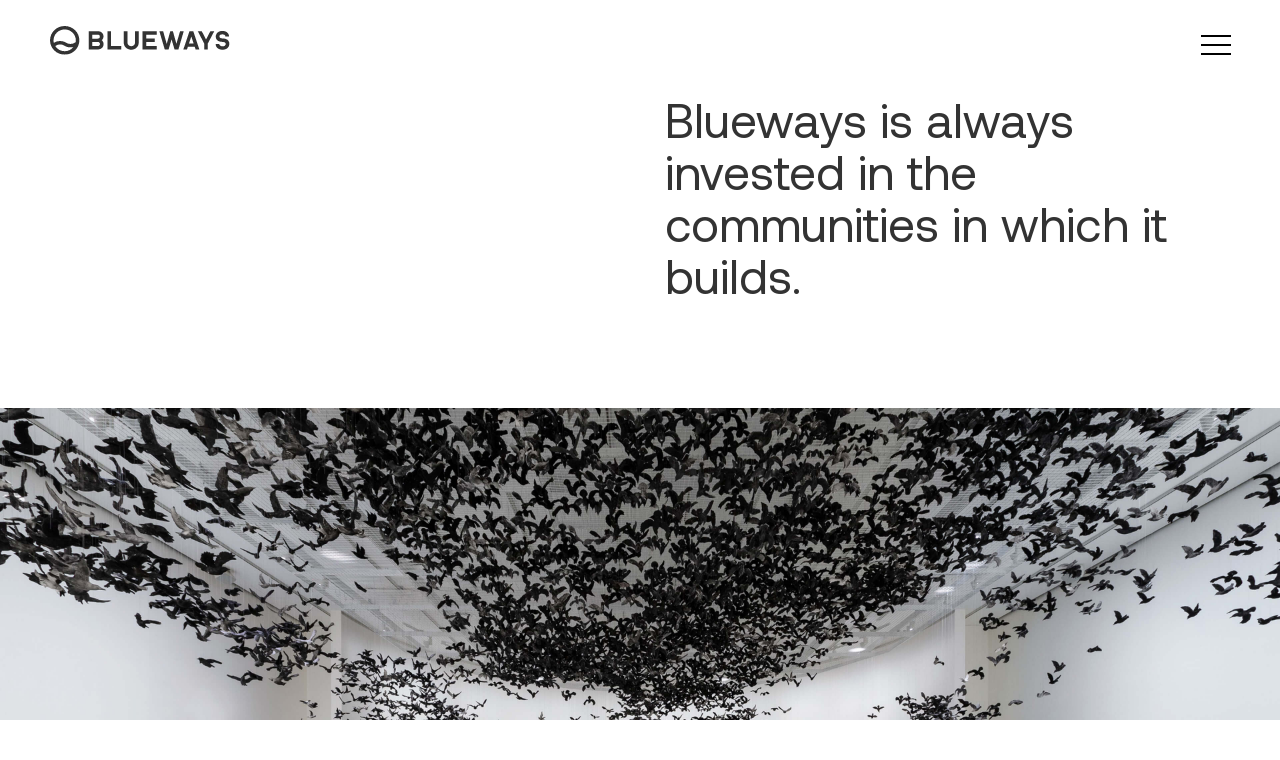

--- FILE ---
content_type: text/html; charset=UTF-8
request_url: https://bluewaysgroup.com.au/community/
body_size: 149454
content:
<!DOCTYPE html>
<html lang="en-AU">
<head>
<meta charset="UTF-8">
<meta name="viewport" content="width=device-width, initial-scale=1">
<link rel="profile" href="https://gmpg.org/xfn/11">

<meta name='robots' content='index, follow, max-image-preview:large, max-snippet:-1, max-video-preview:-1' />
	<style>img:is([sizes="auto" i], [sizes^="auto," i]) { contain-intrinsic-size: 3000px 1500px }</style>
	
	<!-- This site is optimized with the Yoast SEO plugin v16.4 - https://yoast.com/wordpress/plugins/seo/ -->
	<title>Community &ndash; Blueways Group</title>
	<link rel="canonical" href="https://bluewaysgroup.com.au/community/" />
	<meta property="og:locale" content="en_US" />
	<meta property="og:type" content="article" />
	<meta property="og:title" content="Community &ndash; Blueways Group" />
	<meta property="og:url" content="https://bluewaysgroup.com.au/community/" />
	<meta property="og:site_name" content="Blueways Group" />
	<meta property="article:modified_time" content="2024-11-27T09:51:10+00:00" />
	<meta name="twitter:card" content="summary_large_image" />
	<meta name="twitter:label1" content="Est. reading time" />
	<meta name="twitter:data1" content="1 minute" />
	<script type="application/ld+json" class="yoast-schema-graph">{"@context":"https://schema.org","@graph":[{"@type":"Organization","@id":"https://bluewaysgroup.com.au/#organization","name":"Blueways Group","url":"https://bluewaysgroup.com.au/","sameAs":[],"logo":{"@type":"ImageObject","@id":"https://bluewaysgroup.com.au/#logo","inLanguage":"en-AU","url":"https://bluewaysgroup.com/wp-content/uploads/logo-master-gray.svg","contentUrl":"https://bluewaysgroup.com/wp-content/uploads/logo-master-gray.svg","width":184,"height":30,"caption":"Blueways Group"},"image":{"@id":"https://bluewaysgroup.com.au/#logo"}},{"@type":"WebSite","@id":"https://bluewaysgroup.com.au/#website","url":"https://bluewaysgroup.com.au/","name":"Blueways Group","description":"Innovative Property Developments","publisher":{"@id":"https://bluewaysgroup.com.au/#organization"},"potentialAction":[{"@type":"SearchAction","target":"https://bluewaysgroup.com.au/?s={search_term_string}","query-input":"required name=search_term_string"}],"inLanguage":"en-AU"},{"@type":"WebPage","@id":"https://bluewaysgroup.com.au/community/#webpage","url":"https://bluewaysgroup.com.au/community/","name":"Community &ndash; Blueways Group","isPartOf":{"@id":"https://bluewaysgroup.com.au/#website"},"datePublished":"2020-05-03T12:24:55+00:00","dateModified":"2024-11-27T09:51:10+00:00","breadcrumb":{"@id":"https://bluewaysgroup.com.au/community/#breadcrumb"},"inLanguage":"en-AU","potentialAction":[{"@type":"ReadAction","target":["https://bluewaysgroup.com.au/community/"]}]},{"@type":"BreadcrumbList","@id":"https://bluewaysgroup.com.au/community/#breadcrumb","itemListElement":[{"@type":"ListItem","position":1,"item":{"@type":"WebPage","@id":"https://bluewaysgroup.com.au/","url":"https://bluewaysgroup.com.au/","name":"Home"}},{"@type":"ListItem","position":2,"item":{"@id":"https://bluewaysgroup.com.au/community/#webpage"}}]}]}</script>
	<!-- / Yoast SEO plugin. -->


<link rel='dns-prefetch' href='//fonts.googleapis.com' />
<link rel="alternate" type="application/rss+xml" title="Blueways Group &raquo; Feed" href="https://bluewaysgroup.com.au/feed/" />
<link rel="alternate" type="application/rss+xml" title="Blueways Group &raquo; Comments Feed" href="https://bluewaysgroup.com.au/comments/feed/" />
<script>
window._wpemojiSettings = {"baseUrl":"https:\/\/s.w.org\/images\/core\/emoji\/16.0.1\/72x72\/","ext":".png","svgUrl":"https:\/\/s.w.org\/images\/core\/emoji\/16.0.1\/svg\/","svgExt":".svg","source":{"concatemoji":"https:\/\/bluewaysgroup.com.au\/wp-includes\/js\/wp-emoji-release.min.js?ver=6.8.3"}};
/*! This file is auto-generated */
!function(s,n){var o,i,e;function c(e){try{var t={supportTests:e,timestamp:(new Date).valueOf()};sessionStorage.setItem(o,JSON.stringify(t))}catch(e){}}function p(e,t,n){e.clearRect(0,0,e.canvas.width,e.canvas.height),e.fillText(t,0,0);var t=new Uint32Array(e.getImageData(0,0,e.canvas.width,e.canvas.height).data),a=(e.clearRect(0,0,e.canvas.width,e.canvas.height),e.fillText(n,0,0),new Uint32Array(e.getImageData(0,0,e.canvas.width,e.canvas.height).data));return t.every(function(e,t){return e===a[t]})}function u(e,t){e.clearRect(0,0,e.canvas.width,e.canvas.height),e.fillText(t,0,0);for(var n=e.getImageData(16,16,1,1),a=0;a<n.data.length;a++)if(0!==n.data[a])return!1;return!0}function f(e,t,n,a){switch(t){case"flag":return n(e,"\ud83c\udff3\ufe0f\u200d\u26a7\ufe0f","\ud83c\udff3\ufe0f\u200b\u26a7\ufe0f")?!1:!n(e,"\ud83c\udde8\ud83c\uddf6","\ud83c\udde8\u200b\ud83c\uddf6")&&!n(e,"\ud83c\udff4\udb40\udc67\udb40\udc62\udb40\udc65\udb40\udc6e\udb40\udc67\udb40\udc7f","\ud83c\udff4\u200b\udb40\udc67\u200b\udb40\udc62\u200b\udb40\udc65\u200b\udb40\udc6e\u200b\udb40\udc67\u200b\udb40\udc7f");case"emoji":return!a(e,"\ud83e\udedf")}return!1}function g(e,t,n,a){var r="undefined"!=typeof WorkerGlobalScope&&self instanceof WorkerGlobalScope?new OffscreenCanvas(300,150):s.createElement("canvas"),o=r.getContext("2d",{willReadFrequently:!0}),i=(o.textBaseline="top",o.font="600 32px Arial",{});return e.forEach(function(e){i[e]=t(o,e,n,a)}),i}function t(e){var t=s.createElement("script");t.src=e,t.defer=!0,s.head.appendChild(t)}"undefined"!=typeof Promise&&(o="wpEmojiSettingsSupports",i=["flag","emoji"],n.supports={everything:!0,everythingExceptFlag:!0},e=new Promise(function(e){s.addEventListener("DOMContentLoaded",e,{once:!0})}),new Promise(function(t){var n=function(){try{var e=JSON.parse(sessionStorage.getItem(o));if("object"==typeof e&&"number"==typeof e.timestamp&&(new Date).valueOf()<e.timestamp+604800&&"object"==typeof e.supportTests)return e.supportTests}catch(e){}return null}();if(!n){if("undefined"!=typeof Worker&&"undefined"!=typeof OffscreenCanvas&&"undefined"!=typeof URL&&URL.createObjectURL&&"undefined"!=typeof Blob)try{var e="postMessage("+g.toString()+"("+[JSON.stringify(i),f.toString(),p.toString(),u.toString()].join(",")+"));",a=new Blob([e],{type:"text/javascript"}),r=new Worker(URL.createObjectURL(a),{name:"wpTestEmojiSupports"});return void(r.onmessage=function(e){c(n=e.data),r.terminate(),t(n)})}catch(e){}c(n=g(i,f,p,u))}t(n)}).then(function(e){for(var t in e)n.supports[t]=e[t],n.supports.everything=n.supports.everything&&n.supports[t],"flag"!==t&&(n.supports.everythingExceptFlag=n.supports.everythingExceptFlag&&n.supports[t]);n.supports.everythingExceptFlag=n.supports.everythingExceptFlag&&!n.supports.flag,n.DOMReady=!1,n.readyCallback=function(){n.DOMReady=!0}}).then(function(){return e}).then(function(){var e;n.supports.everything||(n.readyCallback(),(e=n.source||{}).concatemoji?t(e.concatemoji):e.wpemoji&&e.twemoji&&(t(e.twemoji),t(e.wpemoji)))}))}((window,document),window._wpemojiSettings);
</script>
<link rel='stylesheet' id='astra-theme-css-css' href='https://bluewaysgroup.com.au/wp-content/themes/astra/assets/css/minified/style.min.css?ver=3.1.2' media='all' />
<style id='astra-theme-css-inline-css'>
html{font-size:93.75%;}a,.page-title{color:#0274be;}a:hover,a:focus{color:#3a3a3a;}body,button,input,select,textarea,.ast-button,.ast-custom-button{font-family:-apple-system,BlinkMacSystemFont,Segoe UI,Roboto,Oxygen-Sans,Ubuntu,Cantarell,Helvetica Neue,sans-serif;font-weight:inherit;font-size:15px;font-size:1rem;}blockquote{color:#000000;}.site-title{font-size:35px;font-size:2.3333333333333rem;}header .custom-logo-link img{max-width:200px;}.astra-logo-svg{width:200px;}.ast-archive-description .ast-archive-title{font-size:40px;font-size:2.6666666666667rem;}.site-header .site-description{font-size:15px;font-size:1rem;}.entry-title{font-size:30px;font-size:2rem;}h1,.entry-content h1{font-size:40px;font-size:2.6666666666667rem;}h2,.entry-content h2{font-size:30px;font-size:2rem;}h3,.entry-content h3{font-size:25px;font-size:1.6666666666667rem;}h4,.entry-content h4{font-size:20px;font-size:1.3333333333333rem;}h5,.entry-content h5{font-size:18px;font-size:1.2rem;}h6,.entry-content h6{font-size:15px;font-size:1rem;}.ast-single-post .entry-title,.page-title{font-size:30px;font-size:2rem;}::selection{background-color:#0274be;color:#ffffff;}body,h1,.entry-title a,.entry-content h1,h2,.entry-content h2,h3,.entry-content h3,h4,.entry-content h4,h5,.entry-content h5,h6,.entry-content h6{color:#3a3a3a;}.tagcloud a:hover,.tagcloud a:focus,.tagcloud a.current-item{color:#ffffff;border-color:#0274be;background-color:#0274be;}input:focus,input[type="text"]:focus,input[type="email"]:focus,input[type="url"]:focus,input[type="password"]:focus,input[type="reset"]:focus,input[type="search"]:focus,textarea:focus{border-color:#0274be;}input[type="radio"]:checked,input[type=reset],input[type="checkbox"]:checked,input[type="checkbox"]:hover:checked,input[type="checkbox"]:focus:checked,input[type=range]::-webkit-slider-thumb{border-color:#0274be;background-color:#0274be;box-shadow:none;}.site-footer a:hover + .post-count,.site-footer a:focus + .post-count{background:#0274be;border-color:#0274be;}.single .nav-links .nav-previous,.single .nav-links .nav-next{color:#0274be;}.entry-meta,.entry-meta *{line-height:1.45;color:#0274be;}.entry-meta a:hover,.entry-meta a:hover *,.entry-meta a:focus,.entry-meta a:focus *,.page-links > .page-link,.page-links .page-link:hover,.post-navigation a:hover{color:#3a3a3a;}.widget-title{font-size:21px;font-size:1.4rem;color:#3a3a3a;}#cat option,.secondary .calendar_wrap thead a,.secondary .calendar_wrap thead a:visited{color:#0274be;}.secondary .calendar_wrap #today,.ast-progress-val span{background:#0274be;}.secondary a:hover + .post-count,.secondary a:focus + .post-count{background:#0274be;border-color:#0274be;}.calendar_wrap #today > a{color:#ffffff;}.page-links .page-link,.single .post-navigation a{color:#0274be;}.main-header-menu .menu-link,.ast-header-custom-item a{color:#3a3a3a;}.main-header-menu .menu-item:hover > .menu-link,.main-header-menu .menu-item:hover > .ast-menu-toggle,.main-header-menu .ast-masthead-custom-menu-items a:hover,.main-header-menu .menu-item.focus > .menu-link,.main-header-menu .menu-item.focus > .ast-menu-toggle,.main-header-menu .current-menu-item > .menu-link,.main-header-menu .current-menu-ancestor > .menu-link,.main-header-menu .current-menu-item > .ast-menu-toggle,.main-header-menu .current-menu-ancestor > .ast-menu-toggle{color:#0274be;}.ast-header-break-point .ast-mobile-menu-buttons-minimal.menu-toggle{background:transparent;color:#ffffff;}.ast-header-break-point .ast-mobile-menu-buttons-outline.menu-toggle{background:transparent;border:1px solid #ffffff;color:#ffffff;}.ast-header-break-point .ast-mobile-menu-buttons-fill.menu-toggle{background:#ffffff;color:#000000;}.footer-adv .footer-adv-overlay{border-top-style:solid;border-top-color:#7a7a7a;}.footer-adv-overlay{background-color:#4d4d4d;;}.wp-block-buttons.aligncenter{justify-content:center;}@media (max-width:782px){.entry-content .wp-block-columns .wp-block-column{margin-left:0px;}}@media (max-width:768px){.ast-separate-container .ast-article-post,.ast-separate-container .ast-article-single{padding:1.5em 2.14em;}.ast-separate-container #primary,.ast-separate-container #secondary{padding:1.5em 0;}#primary,#secondary{padding:1.5em 0;margin:0;}.ast-left-sidebar #content > .ast-container{display:flex;flex-direction:column-reverse;width:100%;}.ast-author-box img.avatar{margin:20px 0 0 0;}}@media (max-width:768px){.ast-right-sidebar #primary{padding-right:0;}}@media (min-width:769px){.ast-separate-container.ast-right-sidebar #primary,.ast-separate-container.ast-left-sidebar #primary{border:0;}.search-no-results.ast-separate-container #primary{margin-bottom:4em;}}@media (min-width:769px){.ast-right-sidebar #primary{border-right:1px solid #eee;}.ast-left-sidebar #primary{border-left:1px solid #eee;}}.wp-block-button .wp-block-button__link,{color:#ffffff;}.wp-block-button .wp-block-button__link{border-style:solid;border-top-width:0;border-right-width:0;border-left-width:0;border-bottom-width:0;border-color:#0274be;background-color:#0274be;color:#ffffff;font-family:inherit;font-weight:inherit;line-height:1;border-radius:2px;padding-top:10px;padding-right:40px;padding-bottom:10px;padding-left:40px;}.wp-block-button .wp-block-button__link:hover,.wp-block-button .wp-block-button__link:focus{color:#ffffff;background-color:#3a3a3a;border-color:#3a3a3a;}.menu-toggle,button,.ast-button,.ast-custom-button,.button,input#submit,input[type="button"],input[type="submit"],input[type="reset"]{border-style:solid;border-top-width:0;border-right-width:0;border-left-width:0;border-bottom-width:0;color:#ffffff;border-color:#0274be;background-color:#0274be;border-radius:2px;padding-top:10px;padding-right:40px;padding-bottom:10px;padding-left:40px;font-family:inherit;font-weight:inherit;line-height:1;}button:focus,.menu-toggle:hover,button:hover,.ast-button:hover,.ast-custom-button:hover .button:hover,.ast-custom-button:hover ,input[type=reset]:hover,input[type=reset]:focus,input#submit:hover,input#submit:focus,input[type="button"]:hover,input[type="button"]:focus,input[type="submit"]:hover,input[type="submit"]:focus{color:#ffffff;background-color:#3a3a3a;border-color:#3a3a3a;}@media (min-width:768px){.ast-container{max-width:100%;}}@media (min-width:544px){.ast-container{max-width:100%;}}@media (max-width:544px){.ast-separate-container .ast-article-post,.ast-separate-container .ast-article-single{padding:1.5em 1em;}.ast-separate-container #content .ast-container{padding-left:0.54em;padding-right:0.54em;}.ast-separate-container .ast-archive-description{padding:1.5em 1em;}.ast-search-menu-icon.ast-dropdown-active .search-field{width:170px;}}@media (max-width:768px){.ast-mobile-header-stack .main-header-bar .ast-search-menu-icon{display:inline-block;}.ast-header-break-point.ast-header-custom-item-outside .ast-mobile-header-stack .main-header-bar .ast-search-icon{margin:0;}}body,.ast-separate-container{background-color:#ffffff;;}@media (max-width:768px){.ast-archive-description .ast-archive-title{font-size:40px;}.entry-title{font-size:30px;}h1,.entry-content h1{font-size:30px;}h2,.entry-content h2{font-size:25px;}h3,.entry-content h3{font-size:20px;}.ast-single-post .entry-title,.page-title{font-size:30px;}}@media (max-width:544px){.ast-archive-description .ast-archive-title{font-size:40px;}.entry-title{font-size:30px;}h1,.entry-content h1{font-size:30px;}h2,.entry-content h2{font-size:25px;}h3,.entry-content h3{font-size:20px;}.ast-single-post .entry-title,.page-title{font-size:30px;}}@media (max-width:768px){html{font-size:85.5%;}}@media (max-width:544px){html{font-size:85.5%;}}@media (min-width:769px){.ast-container{max-width:1390px;}}@font-face {font-family: "Astra";src: url(https://bluewaysgroup.com.au/wp-content/themes/astra/assets/fonts/astra.woff) format("woff"),url(https://bluewaysgroup.com.au/wp-content/themes/astra/assets/fonts/astra.ttf) format("truetype"),url(https://bluewaysgroup.com.au/wp-content/themes/astra/assets/fonts/astra.svg#astra) format("svg");font-weight: normal;font-style: normal;font-display: fallback;}@media (max-width:6000px) {.main-header-bar .main-header-bar-navigation{display:none;}}.ast-desktop .main-header-menu.submenu-with-border .sub-menu,.ast-desktop .main-header-menu.submenu-with-border .astra-full-megamenu-wrapper{border-color:#0274be;}.ast-desktop .main-header-menu.submenu-with-border .sub-menu{border-top-width:2px;border-right-width:0px;border-left-width:0px;border-bottom-width:0px;border-style:solid;}.ast-desktop .main-header-menu.submenu-with-border .sub-menu .sub-menu{top:-2px;}.ast-desktop .main-header-menu.submenu-with-border .sub-menu .menu-link,.ast-desktop .main-header-menu.submenu-with-border .children .menu-link{border-bottom-width:0px;border-style:solid;border-color:#eaeaea;}@media (min-width:769px){.main-header-menu .sub-menu .menu-item.ast-left-align-sub-menu:hover > .sub-menu,.main-header-menu .sub-menu .menu-item.ast-left-align-sub-menu.focus > .sub-menu{margin-left:-0px;}}.ast-theme-transparent-header #masthead .site-logo-img .transparent-custom-logo .astra-logo-svg{width:150px;}.ast-theme-transparent-header #masthead .site-logo-img .transparent-custom-logo img{ max-width:150px;}@media (max-width:768px){.ast-theme-transparent-header #masthead .site-logo-img .transparent-custom-logo .astra-logo-svg{width:120px;}.ast-theme-transparent-header #masthead .site-logo-img .transparent-custom-logo img{ max-width:120px;}}@media (max-width:543px){.ast-theme-transparent-header #masthead .site-logo-img .transparent-custom-logo .astra-logo-svg{width:100px;}.ast-theme-transparent-header #masthead .site-logo-img .transparent-custom-logo img{ max-width:100px;}}@media (min-width:769px){.ast-theme-transparent-header #masthead{position:absolute;left:0;right:0;}.ast-theme-transparent-header .main-header-bar,.ast-theme-transparent-header.ast-header-break-point .main-header-bar{background:none;}body.elementor-editor-active.ast-theme-transparent-header #masthead,.fl-builder-edit .ast-theme-transparent-header #masthead,body.vc_editor.ast-theme-transparent-header #masthead,body.brz-ed.ast-theme-transparent-header #masthead{z-index:0;}.ast-header-break-point.ast-replace-site-logo-transparent.ast-theme-transparent-header .custom-mobile-logo-link{display:none;}.ast-header-break-point.ast-replace-site-logo-transparent.ast-theme-transparent-header .transparent-custom-logo{display:inline-block;}.ast-theme-transparent-header .ast-above-header,.ast-theme-transparent-header .ast-above-header.ast-above-header-bar{background-image:none;background-color:transparent;}.ast-theme-transparent-header .ast-below-header{background-image:none;background-color:transparent;}}@media (max-width:768px){.ast-theme-transparent-header #masthead{position:absolute;left:0;right:0;}.ast-theme-transparent-header .main-header-bar,.ast-theme-transparent-header.ast-header-break-point .main-header-bar{background:none;}body.elementor-editor-active.ast-theme-transparent-header #masthead,.fl-builder-edit .ast-theme-transparent-header #masthead,body.vc_editor.ast-theme-transparent-header #masthead,body.brz-ed.ast-theme-transparent-header #masthead{z-index:0;}.ast-header-break-point.ast-replace-site-logo-transparent.ast-theme-transparent-header .custom-mobile-logo-link{display:none;}.ast-header-break-point.ast-replace-site-logo-transparent.ast-theme-transparent-header .transparent-custom-logo{display:inline-block;}.ast-theme-transparent-header .ast-above-header,.ast-theme-transparent-header .ast-above-header.ast-above-header-bar{background-image:none;background-color:transparent;}.ast-theme-transparent-header .ast-below-header{background-image:none;background-color:transparent;}}.ast-theme-transparent-header .main-header-bar,.ast-theme-transparent-header.ast-header-break-point .main-header-bar{border-bottom-style:solid;}.ast-breadcrumbs .trail-browse,.ast-breadcrumbs .trail-items,.ast-breadcrumbs .trail-items li{display:inline-block;margin:0;padding:0;border:none;background:inherit;text-indent:0;}.ast-breadcrumbs .trail-browse{font-size:inherit;font-style:inherit;font-weight:inherit;color:inherit;}.ast-breadcrumbs .trail-items{list-style:none;}.trail-items li::after{padding:0 0.3em;content:"\00bb";}.trail-items li:last-of-type::after{display:none;}.ast-header-break-point .main-header-bar{border-bottom-width:1px;}@media (min-width:769px){.main-header-bar{border-bottom-width:1px;}}.ast-safari-browser-less-than-11 .main-header-menu .menu-item, .ast-safari-browser-less-than-11 .main-header-bar .ast-masthead-custom-menu-items{display:block;}.main-header-menu .menu-item, .main-header-bar .ast-masthead-custom-menu-items{-js-display:flex;display:flex;-webkit-box-pack:center;-webkit-justify-content:center;-moz-box-pack:center;-ms-flex-pack:center;justify-content:center;-webkit-box-orient:vertical;-webkit-box-direction:normal;-webkit-flex-direction:column;-moz-box-orient:vertical;-moz-box-direction:normal;-ms-flex-direction:column;flex-direction:column;}.main-header-menu > .menu-item > .menu-link{height:100%;-webkit-box-align:center;-webkit-align-items:center;-moz-box-align:center;-ms-flex-align:center;align-items:center;-js-display:flex;display:flex;}.ast-primary-menu-disabled .main-header-bar .ast-masthead-custom-menu-items{flex:unset;}
</style>
<link rel='stylesheet' id='astra-menu-animation-css' href='https://bluewaysgroup.com.au/wp-content/themes/astra/assets/css/minified/menu-animation.min.css?ver=3.1.2' media='all' />
<style id='wp-emoji-styles-inline-css'>

	img.wp-smiley, img.emoji {
		display: inline !important;
		border: none !important;
		box-shadow: none !important;
		height: 1em !important;
		width: 1em !important;
		margin: 0 0.07em !important;
		vertical-align: -0.1em !important;
		background: none !important;
		padding: 0 !important;
	}
</style>
<link rel='stylesheet' id='wp-block-library-css' href='https://bluewaysgroup.com.au/wp-includes/css/dist/block-library/style.min.css?ver=6.8.3' media='all' />
<style id='classic-theme-styles-inline-css'>
/*! This file is auto-generated */
.wp-block-button__link{color:#fff;background-color:#32373c;border-radius:9999px;box-shadow:none;text-decoration:none;padding:calc(.667em + 2px) calc(1.333em + 2px);font-size:1.125em}.wp-block-file__button{background:#32373c;color:#fff;text-decoration:none}
</style>
<style id='global-styles-inline-css'>
:root{--wp--preset--aspect-ratio--square: 1;--wp--preset--aspect-ratio--4-3: 4/3;--wp--preset--aspect-ratio--3-4: 3/4;--wp--preset--aspect-ratio--3-2: 3/2;--wp--preset--aspect-ratio--2-3: 2/3;--wp--preset--aspect-ratio--16-9: 16/9;--wp--preset--aspect-ratio--9-16: 9/16;--wp--preset--color--black: #000000;--wp--preset--color--cyan-bluish-gray: #abb8c3;--wp--preset--color--white: #ffffff;--wp--preset--color--pale-pink: #f78da7;--wp--preset--color--vivid-red: #cf2e2e;--wp--preset--color--luminous-vivid-orange: #ff6900;--wp--preset--color--luminous-vivid-amber: #fcb900;--wp--preset--color--light-green-cyan: #7bdcb5;--wp--preset--color--vivid-green-cyan: #00d084;--wp--preset--color--pale-cyan-blue: #8ed1fc;--wp--preset--color--vivid-cyan-blue: #0693e3;--wp--preset--color--vivid-purple: #9b51e0;--wp--preset--gradient--vivid-cyan-blue-to-vivid-purple: linear-gradient(135deg,rgba(6,147,227,1) 0%,rgb(155,81,224) 100%);--wp--preset--gradient--light-green-cyan-to-vivid-green-cyan: linear-gradient(135deg,rgb(122,220,180) 0%,rgb(0,208,130) 100%);--wp--preset--gradient--luminous-vivid-amber-to-luminous-vivid-orange: linear-gradient(135deg,rgba(252,185,0,1) 0%,rgba(255,105,0,1) 100%);--wp--preset--gradient--luminous-vivid-orange-to-vivid-red: linear-gradient(135deg,rgba(255,105,0,1) 0%,rgb(207,46,46) 100%);--wp--preset--gradient--very-light-gray-to-cyan-bluish-gray: linear-gradient(135deg,rgb(238,238,238) 0%,rgb(169,184,195) 100%);--wp--preset--gradient--cool-to-warm-spectrum: linear-gradient(135deg,rgb(74,234,220) 0%,rgb(151,120,209) 20%,rgb(207,42,186) 40%,rgb(238,44,130) 60%,rgb(251,105,98) 80%,rgb(254,248,76) 100%);--wp--preset--gradient--blush-light-purple: linear-gradient(135deg,rgb(255,206,236) 0%,rgb(152,150,240) 100%);--wp--preset--gradient--blush-bordeaux: linear-gradient(135deg,rgb(254,205,165) 0%,rgb(254,45,45) 50%,rgb(107,0,62) 100%);--wp--preset--gradient--luminous-dusk: linear-gradient(135deg,rgb(255,203,112) 0%,rgb(199,81,192) 50%,rgb(65,88,208) 100%);--wp--preset--gradient--pale-ocean: linear-gradient(135deg,rgb(255,245,203) 0%,rgb(182,227,212) 50%,rgb(51,167,181) 100%);--wp--preset--gradient--electric-grass: linear-gradient(135deg,rgb(202,248,128) 0%,rgb(113,206,126) 100%);--wp--preset--gradient--midnight: linear-gradient(135deg,rgb(2,3,129) 0%,rgb(40,116,252) 100%);--wp--preset--font-size--small: 13px;--wp--preset--font-size--medium: 20px;--wp--preset--font-size--large: 36px;--wp--preset--font-size--x-large: 42px;--wp--preset--spacing--20: 0.44rem;--wp--preset--spacing--30: 0.67rem;--wp--preset--spacing--40: 1rem;--wp--preset--spacing--50: 1.5rem;--wp--preset--spacing--60: 2.25rem;--wp--preset--spacing--70: 3.38rem;--wp--preset--spacing--80: 5.06rem;--wp--preset--shadow--natural: 6px 6px 9px rgba(0, 0, 0, 0.2);--wp--preset--shadow--deep: 12px 12px 50px rgba(0, 0, 0, 0.4);--wp--preset--shadow--sharp: 6px 6px 0px rgba(0, 0, 0, 0.2);--wp--preset--shadow--outlined: 6px 6px 0px -3px rgba(255, 255, 255, 1), 6px 6px rgba(0, 0, 0, 1);--wp--preset--shadow--crisp: 6px 6px 0px rgba(0, 0, 0, 1);}:where(.is-layout-flex){gap: 0.5em;}:where(.is-layout-grid){gap: 0.5em;}body .is-layout-flex{display: flex;}.is-layout-flex{flex-wrap: wrap;align-items: center;}.is-layout-flex > :is(*, div){margin: 0;}body .is-layout-grid{display: grid;}.is-layout-grid > :is(*, div){margin: 0;}:where(.wp-block-columns.is-layout-flex){gap: 2em;}:where(.wp-block-columns.is-layout-grid){gap: 2em;}:where(.wp-block-post-template.is-layout-flex){gap: 1.25em;}:where(.wp-block-post-template.is-layout-grid){gap: 1.25em;}.has-black-color{color: var(--wp--preset--color--black) !important;}.has-cyan-bluish-gray-color{color: var(--wp--preset--color--cyan-bluish-gray) !important;}.has-white-color{color: var(--wp--preset--color--white) !important;}.has-pale-pink-color{color: var(--wp--preset--color--pale-pink) !important;}.has-vivid-red-color{color: var(--wp--preset--color--vivid-red) !important;}.has-luminous-vivid-orange-color{color: var(--wp--preset--color--luminous-vivid-orange) !important;}.has-luminous-vivid-amber-color{color: var(--wp--preset--color--luminous-vivid-amber) !important;}.has-light-green-cyan-color{color: var(--wp--preset--color--light-green-cyan) !important;}.has-vivid-green-cyan-color{color: var(--wp--preset--color--vivid-green-cyan) !important;}.has-pale-cyan-blue-color{color: var(--wp--preset--color--pale-cyan-blue) !important;}.has-vivid-cyan-blue-color{color: var(--wp--preset--color--vivid-cyan-blue) !important;}.has-vivid-purple-color{color: var(--wp--preset--color--vivid-purple) !important;}.has-black-background-color{background-color: var(--wp--preset--color--black) !important;}.has-cyan-bluish-gray-background-color{background-color: var(--wp--preset--color--cyan-bluish-gray) !important;}.has-white-background-color{background-color: var(--wp--preset--color--white) !important;}.has-pale-pink-background-color{background-color: var(--wp--preset--color--pale-pink) !important;}.has-vivid-red-background-color{background-color: var(--wp--preset--color--vivid-red) !important;}.has-luminous-vivid-orange-background-color{background-color: var(--wp--preset--color--luminous-vivid-orange) !important;}.has-luminous-vivid-amber-background-color{background-color: var(--wp--preset--color--luminous-vivid-amber) !important;}.has-light-green-cyan-background-color{background-color: var(--wp--preset--color--light-green-cyan) !important;}.has-vivid-green-cyan-background-color{background-color: var(--wp--preset--color--vivid-green-cyan) !important;}.has-pale-cyan-blue-background-color{background-color: var(--wp--preset--color--pale-cyan-blue) !important;}.has-vivid-cyan-blue-background-color{background-color: var(--wp--preset--color--vivid-cyan-blue) !important;}.has-vivid-purple-background-color{background-color: var(--wp--preset--color--vivid-purple) !important;}.has-black-border-color{border-color: var(--wp--preset--color--black) !important;}.has-cyan-bluish-gray-border-color{border-color: var(--wp--preset--color--cyan-bluish-gray) !important;}.has-white-border-color{border-color: var(--wp--preset--color--white) !important;}.has-pale-pink-border-color{border-color: var(--wp--preset--color--pale-pink) !important;}.has-vivid-red-border-color{border-color: var(--wp--preset--color--vivid-red) !important;}.has-luminous-vivid-orange-border-color{border-color: var(--wp--preset--color--luminous-vivid-orange) !important;}.has-luminous-vivid-amber-border-color{border-color: var(--wp--preset--color--luminous-vivid-amber) !important;}.has-light-green-cyan-border-color{border-color: var(--wp--preset--color--light-green-cyan) !important;}.has-vivid-green-cyan-border-color{border-color: var(--wp--preset--color--vivid-green-cyan) !important;}.has-pale-cyan-blue-border-color{border-color: var(--wp--preset--color--pale-cyan-blue) !important;}.has-vivid-cyan-blue-border-color{border-color: var(--wp--preset--color--vivid-cyan-blue) !important;}.has-vivid-purple-border-color{border-color: var(--wp--preset--color--vivid-purple) !important;}.has-vivid-cyan-blue-to-vivid-purple-gradient-background{background: var(--wp--preset--gradient--vivid-cyan-blue-to-vivid-purple) !important;}.has-light-green-cyan-to-vivid-green-cyan-gradient-background{background: var(--wp--preset--gradient--light-green-cyan-to-vivid-green-cyan) !important;}.has-luminous-vivid-amber-to-luminous-vivid-orange-gradient-background{background: var(--wp--preset--gradient--luminous-vivid-amber-to-luminous-vivid-orange) !important;}.has-luminous-vivid-orange-to-vivid-red-gradient-background{background: var(--wp--preset--gradient--luminous-vivid-orange-to-vivid-red) !important;}.has-very-light-gray-to-cyan-bluish-gray-gradient-background{background: var(--wp--preset--gradient--very-light-gray-to-cyan-bluish-gray) !important;}.has-cool-to-warm-spectrum-gradient-background{background: var(--wp--preset--gradient--cool-to-warm-spectrum) !important;}.has-blush-light-purple-gradient-background{background: var(--wp--preset--gradient--blush-light-purple) !important;}.has-blush-bordeaux-gradient-background{background: var(--wp--preset--gradient--blush-bordeaux) !important;}.has-luminous-dusk-gradient-background{background: var(--wp--preset--gradient--luminous-dusk) !important;}.has-pale-ocean-gradient-background{background: var(--wp--preset--gradient--pale-ocean) !important;}.has-electric-grass-gradient-background{background: var(--wp--preset--gradient--electric-grass) !important;}.has-midnight-gradient-background{background: var(--wp--preset--gradient--midnight) !important;}.has-small-font-size{font-size: var(--wp--preset--font-size--small) !important;}.has-medium-font-size{font-size: var(--wp--preset--font-size--medium) !important;}.has-large-font-size{font-size: var(--wp--preset--font-size--large) !important;}.has-x-large-font-size{font-size: var(--wp--preset--font-size--x-large) !important;}
:where(.wp-block-post-template.is-layout-flex){gap: 1.25em;}:where(.wp-block-post-template.is-layout-grid){gap: 1.25em;}
:where(.wp-block-columns.is-layout-flex){gap: 2em;}:where(.wp-block-columns.is-layout-grid){gap: 2em;}
:root :where(.wp-block-pullquote){font-size: 1.5em;line-height: 1.6;}
</style>
<link rel='stylesheet' id='pageloader-fonts-css' href='//fonts.googleapis.com/css?family=Muli%3A700&#038;ver=1.0.0' media='all' />
<link rel='stylesheet' id='bonfire-pageloader-css-css' href='https://bluewaysgroup.com.au/wp-content/plugins/pageloader-by-bonfire/pageloader.css?ver=1' media='all' />
<link rel='stylesheet' id='rs-plugin-settings-css' href='https://bluewaysgroup.com.au/wp-content/plugins/revslider/public/assets/css/rs6.css?ver=6.2.2' media='all' />
<style id='rs-plugin-settings-inline-css'>
#rs-demo-id {}
</style>
<link rel='stylesheet' id='bonfire-taptap-css-css' href='https://bluewaysgroup.com.au/wp-content/plugins/taptap-by-bonfire/taptap.css?ver=1' media='all' />
<link rel='stylesheet' id='taptap-fonts-css' href='//fonts.googleapis.com/css?family=Montserrat%3A400%2C700%7CVarela+Round%7CHind+Siliguri%3A400%2C600%7CDosis%3A600%7CRoboto%3A100%2C400%7CRoboto+Condensed%3A400%2C700%7CBree+Serif%7CDroid+Serif%3A400%7CMuli%3A700&#038;ver=1.0.0' media='all' />
<link rel='stylesheet' id='taptap-fontawesome-css' href='https://bluewaysgroup.com.au/wp-content/plugins/taptap-by-bonfire/fonts/font-awesome/css/font-awesome.min.css?ver=1' media='all' />
<link rel='stylesheet' id='parent-style-css' href='https://bluewaysgroup.com.au/wp-content/themes/astra/style.css?ver=6.8.3' media='all' />
<link rel='stylesheet' id='child-style-css' href='https://bluewaysgroup.com.au/wp-content/themes/astra-child/style.css?ver=1.0.0' media='all' />
<link rel='stylesheet' id='js_composer_front-css' href='//bluewaysgroup.com.au/wp-content/uploads/js_composer/js_composer_front_custom.css?ver=6.1' media='all' />
<link rel='stylesheet' id='js_composer_custom_css-css' href='//bluewaysgroup.com.au/wp-content/uploads/js_composer/custom.css?ver=6.1' media='all' />
<!--[if IE]>
<script src="https://bluewaysgroup.com.au/wp-content/themes/astra/assets/js/minified/flexibility.min.js?ver=3.1.2" id="astra-flexibility-js"></script>
<script id="astra-flexibility-js-after">
flexibility(document.documentElement);
</script>
<![endif]-->
<script src="https://bluewaysgroup.com.au/wp-includes/js/jquery/jquery.min.js?ver=3.7.1" id="jquery-core-js"></script>
<script src="https://bluewaysgroup.com.au/wp-includes/js/jquery/jquery-migrate.min.js?ver=3.4.1" id="jquery-migrate-js"></script>
<script src="https://bluewaysgroup.com.au/wp-content/plugins/pageloader-by-bonfire/pageloader.js?ver=1" id="bonfire-pageloader-js-js"></script>
<script src="https://bluewaysgroup.com.au/wp-content/plugins/revslider/public/assets/js/rbtools.min.js?ver=6.0" id="tp-tools-js"></script>
<script src="https://bluewaysgroup.com.au/wp-content/plugins/revslider/public/assets/js/rs6.min.js?ver=6.2.2" id="revmin-js"></script>
<script src="https://bluewaysgroup.com.au/wp-content/plugins/taptap-by-bonfire/taptap-accordion.js?ver=1" id="bonfire-taptap-accordion-js"></script>
<link rel="https://api.w.org/" href="https://bluewaysgroup.com.au/wp-json/" /><link rel="alternate" title="JSON" type="application/json" href="https://bluewaysgroup.com.au/wp-json/wp/v2/pages/427" /><link rel="EditURI" type="application/rsd+xml" title="RSD" href="https://bluewaysgroup.com.au/xmlrpc.php?rsd" />
<meta name="generator" content="WordPress 6.8.3" />
<link rel='shortlink' href='https://bluewaysgroup.com.au/?p=427' />
<link rel="alternate" title="oEmbed (JSON)" type="application/json+oembed" href="https://bluewaysgroup.com.au/wp-json/oembed/1.0/embed?url=https%3A%2F%2Fbluewaysgroup.com.au%2Fcommunity%2F" />
<link rel="alternate" title="oEmbed (XML)" type="text/xml+oembed" href="https://bluewaysgroup.com.au/wp-json/oembed/1.0/embed?url=https%3A%2F%2Fbluewaysgroup.com.au%2Fcommunity%2F&#038;format=xml" />

<link rel='stylesheet' id='1237-css' href='//bluewaysgroup.com.au/wp-content/uploads/custom-css-js/1237.css?v=6813' media='all' />
<style id="mystickymenu" type="text/css">#mysticky-nav { width:100%; position: static; }#mysticky-nav.wrapfixed { position:fixed; left: 0px; margin-top:0px;  z-index: 99990; -webkit-transition: 0.3s; -moz-transition: 0.3s; -o-transition: 0.3s; transition: 0.3s; -ms-filter:"progid:DXImageTransform.Microsoft.Alpha(Opacity=100)"; filter: alpha(opacity=100); opacity:1; background-color: #ffffff;}#mysticky-nav.wrapfixed ul li.menu-item a { color: ;}</style>			<style type="text/css">
																															</style>
			<!-- BEGIN THE BACKGROUND -->
<div class="bonfire-pageloader-background pageloader-hide">
</div>
<!-- END THE BACKGROUND -->

<!-- BEGIN THE BACKGROUND PATTERN -->
<!-- END THE BACKGROUND PATTERN -->

<!-- BEGIN THE LOADING IMAGE/ICON/TEXT -->
<div class="pageloader-elements-wrapper pageloader-hide">

    <div class="">

        <!-- BEGIN THE CLOSE BUTTON -->
        <div class="pageloader-close">
            Taking too long? Close loading screen.        </div>
        <!-- END THE CLOSE BUTTON -->

        <!-- BEGIN LOADING IMAGE -->
                <!-- END LOADING IMAGE -->

        <!-- BEGIN LOADING ICON -->
                <!-- END LOADING ICON -->
        
        <!-- BEGIN LOADING SENTENCE -->
        <div class="pageloader-sentence-wrapper">
            <div class="pageloader-sentence-inner">
                
                
                            </div>
        </div>
        <!-- END LOADING SENTENCE -->

        <!-- BEGIN WIDGETS -->
        	
        <!-- END WIDGETS -->
    
    </div>

    <!-- BEGIN PROGRESS BAR -->
                        <div id="nprogress-wrapper"><div id="nprogress-inner"></div></div>
                <!-- END PROGRESS BAR -->

</div>
<!-- END THE LOADING IMAGE/ICON/TEXT -->

<!-- BEGIN SLOWER FADE-OUT VARIATION -->
<style>
/* background image as 'cover' */
/* icon blur/fade-in effect */
.pageloader-icon {
    filter:blur(px);
    -moz-filter:blur(px);
    -webkit-filter:blur(px);
    
	animation:plblur 2s ease forwards, plopacity 2s ease forwards;
	-moz-animation:plblur 2s ease forwards, plopacity 2s ease forwards;
	-webkit-animation:plblur 2s ease forwards, plopacity 2s ease forwards;
}
/* image blur/fade-in effect */
.pageloader-image-inner {
    filter:blur(px);
    -moz-filter:blur(px);
    -webkit-filter:blur(px);
    
	animation:plblur 2s ease forwards, plopacity 2s ease forwards;
	-moz-animation:plblur 2s ease forwards, plopacity 2s ease forwards;
	-webkit-animation:plblur 2s ease forwards, plopacity 2s ease forwards;
}
@keyframes plopacity { 100% { opacity:1; } }
@-moz-keyframes plopacity { 100% { opacity:1; } }
@-webkit-keyframes plopacity { 100% { opacity:1; } }
@keyframes plblur { 100% { filter:blur(0); } }
@-moz-keyframes plblur { 100% { -moz-filter:blur(0); } }
@-webkit-keyframes plblur { 100% { -webkit-filter:blur(0); } }
/* slide-in content */
/* loading screen disappearance speed */
.bonfire-pageloader-icon-hide,
.bonfire-pageloader-hide {
    transition:opacity 1s ease, transform 1s ease, left 0s ease 1s;
    -moz-transition:opacity 1s ease, transform 1s ease, left 0s ease 1s;
    -webkit-transition:opacity 1s ease,transform 1s ease, left 0s ease 1s;
    
    transform:scale(1);
    -moz-transform:scale(1);
    -webkit-transform:scale(1);
}
/* background slide animations */
</style>
<!-- END SLOWER FADE-OUT VARIATION -->

<script>
// BEGIN SLIDE-DOWN jQuery (if not hidden on singular and slide-down setting enabled)
// END SLIDE-DOWN jQuery (if not hidden on singular and slide-down setting enabled)

// BEGIN LOADING SCREEN FADE-OUT
jQuery(window).load(function() {
'use strict';
    setTimeout(function(){
		/* fade out the loading icon */
        jQuery(".pageloader-elements-wrapper").addClass('bonfire-pageloader-icon-hide');
        /* hide the loading screen */
        jQuery(".bonfire-pageloader-background, .bonfire-pageloader-background-image").addClass('bonfire-pageloader-hide');
        /* slide down site */
            },0);
});
// END LOADING SCREEN FADE-OUT

// BEGIN SHOW CLOSE BUTTON
// END SHOW CLOSE BUTTON

// BEGIN CLOSE LOADING SCREEN WHEN CLOSE BUTTON CLICKED/TAPPED
jQuery('.pageloader-close').on('click', function(e) {
	'use strict';
		e.preventDefault();
			/* hide close button */
			jQuery(".pageloader-close").addClass('pageloader-close-active');
			/* fade out the loading icon */
            jQuery(".pageloader-elements-wrapper").addClass('bonfire-pageloader-icon-hide');
            /* fade out loader */
            jQuery(".bonfire-pageloader-background, .bonfire-pageloader-background-image").addClass('bonfire-pageloader-hide');
            /* slide down site */
            setTimeout(function(){
                jQuery(".pageloader-move-wrapper").addClass('pageloader-move-wrapper-active');
            },50);
});
// END CLOSE LOADING SCREEN WHEN CLOSE BUTTON CLICKED/TAPPED

// BEGIN Nprogress SNIPPET (if not disabled)
            NProgress.start();
        jQuery(window).load(function() {
        'use strict';
            NProgress.done();
        });
        NProgress.configure({ trickleRate: 0.20, trickleSpeed: 300 });
    // END Nprogress SNIPPET (if not disabled)
</script>    
    
		<style>
        /* loading elements slide-in */
                /* icon position */
        .pageloader-icon-inner {
            vertical-align:middle;
            text-align:center;
        }
        .pageloader-icon {
            top:px;
            left:px;
        }
        /* image position */
        .pageloader-image-inner {
            vertical-align:middle;
            text-align:center;
        }
        .pageloader-image {
            top:px;
            left:px;
        }
        /* loading text position */
        .pageloader-sentence-inner {
            vertical-align:middle;
            text-align:center;
        }
        .pageloader-sentence-inner:after {
            content: "Community"
        }
        .pageloader-sentence {
            top:px;
            left:px;
        }
        /* image size */
        .pageloader-image img {
            width:px;
        }
        /* image pulsating animation */
        .pageloader-image {
            animation:pulsateAnimation s infinite;
            -moz-animation:pulsateAnimation s infinite;
            -webkit-animation:pulsateAnimation s infinite;
        }
		/* background and icon color + background opacity */
		.bonfire-pageloader-background {
            background-color:#ffffff;
            opacity:;
        }

        /* secondary background color + fade between background colors */
        
        .bonfire-pageloader-background-image { opacity:; }
        
        /* icon animation speed */
        .loader1 rect,
        .loader2 svg circle:first-of-type,
        .loader2 svg circle:last-of-type,
        .loader3 svg rect,
        .loader4 svg,
        .loader5 svg circle,
        .loader6 circle:first-of-type,
        .loader6 circle:nth-child(2),
        .loader6 circle:nth-child(3),
        .loader7 svg,
        .loader8 svg,
        .loader9 svg,
        .loader9 svg circle:nth-of-type(2),
        .loader9 svg circle:nth-of-type(3),
        .loader10 svg,
        .loader10 svg circle:first-of-type,
        .loader10 svg circle:nth-of-type(2),
        .loader10 svg circle:nth-of-type(3),
        .loader10 svg circle:last-of-type {
            animation-duration:s;
        }
        /* icon scaling */
        .pageloader-icon {
            -webkit-transform:scale();
            -moz-transform:scale();
            transform:scale();
        }
        /* primary icon color */
		.loader1 svg,
        .loader2 circle:nth-child(2),
        .loader3 rect,
        .loader4 path,
        .loader6 circle,
        .loader7 path:nth-child(2),
        .loader8 circle,
        .loader9 svg,
        .loader10 svg {
            fill:;
        }
        .loader5 circle {
            stroke:;
        }
        @keyframes loader6dot1 {
            0% { transform:scale(1); fill:#2A2A2A; }
            16% { transform:scale(1.5); fill:#9AA366; }
            70%, 100% { transform:scale(1); fill:#2A2A2A; }
        }
        @keyframes loader6dot2 {
            0%, 30% { transform:scale(1); fill:#2A2A2A; }
            47% { transform:scale(1.5); fill:#9AA366; }
            75%, 100% { transform:scale(1); fill:#2A2A2A; }
        }
        @keyframes loader6dot3 {
            0%, 47% { transform:scale(1); fill:#2A2A2A; }
            83% { transform:scale(1.5); fill:#9AA366; }
            100% { transform:scale(1); fill:#2A2A2A; }
        }
        /* secondary icon color */
		.loader2 circle:first-child,
        .loader3 circle,
        .loader7 path:first-child,
        .loader8 path {
            fill:;
        }
        /* loading sentence */
		.pageloader-sentence {
            font-size:px;
            letter-spacing:px;
            color:;
            font-family:;
        }
        /* close function */
        .pageloader-close {
            color:;
            font-family:;
        }
        /* progress bar */
        #nprogress-wrapper {
            padding:px;
        }
        #nprogress-inner {
            vertical-align:top;
            text-align:center;
        }
        #nprogress {
                            top:px;
                left:px;
                vertical-align:top;
                max-width:100%;
                height:10px;
                        background-color:;
        }
        /* progress bar border radius */
        #nprogress,
        #nprogress .bar {
            border-radius:px;
        }
        /* progress bar colors (regular and gradient) */
        #nprogress .bar {
            background:#00d7ff;
            background:-moz-linear-gradient(left, #00d7ff 0%, #00d7ff 100%);
            background:-webkit-gradient(left top, right top, color-stop(0%, #00d7ff), color-stop(100%, #00d7ff));
            background:-webkit-linear-gradient(left, #00d7ff 0%, #00d7ff 100%);
            background:-o-linear-gradient(left, #00d7ff 0%, #4B6A87 100%);
            background:-ms-linear-gradient(left, #00d7ff 0%, #00d7ff 100%);
            background:linear-gradient(to right, #00d7ff 0%, #00d7ff 100%);
            filter:progid:DXImageTransform.Microsoft.gradient( startColorstr='#00d7ff', endColorstr='#00d7ff', GradientType=1 );
        }
        /* hide nProgress if PageLoader disabled (singular) */
                        #nprogress { display:none !important; }
                		</style>
		<!-- END CUSTOM COLORS (WP THEME CUSTOMIZER) -->
	
        
	<!-- BEGIN CUSTOM COLORS (WP THEME CUSTOMIZER) -->
<style>
/**************************************************************
*** CUSTOM COLORS + SETTINGS
**************************************************************/
/* show hovers on non-touch devices only */
/* menu label */
.taptap-menu-button-wrapper:hover .taptap-menu-button-label { color:; }
/* logo hover */
.taptap-logo a:hover { color:; }
/* serach label hover */
.taptap-search-button-wrapper:hover .taptap-search-button-label { color:; }
/* search button hover*/
.taptap-search-button-wrapper:hover .taptap-search-button { border-color:#ddd; }
.taptap-search-button-wrapper:hover .taptap-search-button::after { background-color:#ddd; }
/* search close button hover */
.taptap-search-close-wrapper:hover .taptap-search-close-inner::before,
.taptap-search-close-wrapper:hover .taptap-search-close-inner::after { background-color:#ddd; }
/* search clear field button hover */
.taptap-search-clear-wrapper:hover .taptap-search-clear { background-color:#666; }
/* current menu item hover */
.taptap-by-bonfire ul li.current-menu-item.full-item-arrow-hover > a,
.taptap-by-bonfire ul li.current-menu-item > a:hover { color:#ffffff; }
/* current submenu item hover */
.taptap-by-bonfire .sub-menu .current-menu-item.full-item-arrow-hover > a,
.taptap-by-bonfire .sub-menu .current-menu-item > a:hover { color:; }
/* menu item icon hover */
.taptap-by-bonfire ul li a:hover i,
.taptap-by-bonfire ul li.full-item-arrow-hover a i { color:; }
/* submenu item icon hover */
.taptap-by-bonfire .sub-menu a:hover i,
.taptap-by-bonfire .sub-menu .full-item-arrow-hover a i { color:; }
/* menu item hovers */
.taptap-by-bonfire ul li.full-item-arrow-hover > a,
.taptap-by-bonfire ul li a:hover { color:#ffffff; }
.taptap-by-bonfire ul.sub-menu li.full-item-arrow-hover > a,
.taptap-by-bonfire ul.sub-menu li a:hover { color:#77787C; }
/* submenu arrow hover */
.full-item-arrow-hover > .taptap-sub-arrow .taptap-sub-arrow-inner::before,
.full-item-arrow-hover > .taptap-sub-arrow .taptap-sub-arrow-inner::after,
.taptap-sub-arrow:hover .taptap-sub-arrow-inner::before,
.taptap-sub-arrow:hover .taptap-sub-arrow-inner::after { background-color:#fff; }
/* menu button hover */
.taptap-menu-button-wrapper:hover .taptap-main-menu-button:before,
.taptap-menu-button-wrapper:hover .taptap-main-menu-button div.taptap-main-menu-button-middle:before,
.taptap-menu-button-wrapper:hover .taptap-main-menu-button:after,
.taptap-menu-button-wrapper:hover .taptap-main-menu-button-two:before,
.taptap-menu-button-wrapper:hover .taptap-main-menu-button-two div.taptap-main-menu-button-two-middle:before,
.taptap-menu-button-wrapper:hover .taptap-main-menu-button-two:after,
.taptap-menu-button-wrapper:hover .taptap-main-menu-button-three:before,
.taptap-menu-button-wrapper:hover .taptap-main-menu-button-three div.taptap-main-menu-button-three-middle:before,
.taptap-menu-button-wrapper:hover .taptap-main-menu-button-three:after,
.taptap-menu-button-wrapper:hover .taptap-main-menu-button-four:before,
.taptap-menu-button-wrapper:hover .taptap-main-menu-button-four div.taptap-main-menu-button-four-middle:before,
.taptap-menu-button-wrapper:hover .taptap-main-menu-button-four:after,
.taptap-menu-button-wrapper:hover .taptap-main-menu-button-five:before,
.taptap-menu-button-wrapper:hover .taptap-main-menu-button-five div.taptap-main-menu-button-five-middle:before,
.taptap-menu-button-wrapper:hover .taptap-main-menu-button-five:after,
.taptap-menu-button-wrapper:hover .taptap-main-menu-button-six:before,
.taptap-menu-button-wrapper:hover .taptap-main-menu-button-six:after {
    background-color:#ffffff;
}
/* menu bars hover (if menu opened) */
.taptap-menu-active:hover .taptap-main-menu-button:before,
.taptap-menu-active:hover .taptap-main-menu-button div.taptap-main-menu-button-middle:before,
.taptap-menu-active:hover .taptap-main-menu-button:after,
.taptap-menu-active:hover .taptap-main-menu-button-two:before,
.taptap-menu-active:hover .taptap-main-menu-button-two div.taptap-main-menu-button-two-middle:before,
.taptap-menu-active:hover .taptap-main-menu-button-two:after,
.taptap-menu-active:hover .taptap-main-menu-button-three:before,
.taptap-menu-active:hover .taptap-main-menu-button-three div.taptap-main-menu-button-three-middle:before,
.taptap-menu-active:hover .taptap-main-menu-button-three:after,
.taptap-menu-active:hover .taptap-main-menu-button-four:before,
.taptap-menu-active:hover .taptap-main-menu-button-four div.taptap-main-menu-button-four-middle:before,
.taptap-menu-active:hover .taptap-main-menu-button-four:after,
.taptap-menu-active:hover .taptap-main-menu-button-five:before,
.taptap-menu-active:hover .taptap-main-menu-button-five div.taptap-main-menu-button-five-middle:before,
.taptap-menu-active:hover .taptap-main-menu-button-five:after,
.taptap-menu-active:hover .taptap-main-menu-button-six:before,
.taptap-menu-active:hover .taptap-main-menu-button-six:after {
    background-color:#ffffff;
}        

/* MENU BUTTON */
/* menu button opacity */
.taptap-menu-button-wrapper { opacity:; }
/* menu button */
.taptap-main-menu-button:before,
.taptap-main-menu-button div.taptap-main-menu-button-middle:before,
.taptap-main-menu-button:after,
.taptap-main-menu-button-two:before,
.taptap-main-menu-button-two div.taptap-main-menu-button-two-middle:before,
.taptap-main-menu-button-two:after,
.taptap-main-menu-button-three:before,
.taptap-main-menu-button-three div.taptap-main-menu-button-three-middle:before,
.taptap-main-menu-button-three:after,
.taptap-main-menu-button-four:before,
.taptap-main-menu-button-four div.taptap-main-menu-button-four-middle:before,
.taptap-main-menu-button-four:after,
.taptap-main-menu-button-five:before,
.taptap-main-menu-button-five div.taptap-main-menu-button-five-middle:before,
.taptap-main-menu-button-five:after,
.taptap-main-menu-button-six:before,
.taptap-main-menu-button-six:after {
    background-color:#ffffff;
    }
/* menu button (if menu opened) */
.taptap-menu-active .taptap-main-menu-button:before,
.taptap-menu-active .taptap-main-menu-button div.taptap-main-menu-button-middle:before,
.taptap-menu-active .taptap-main-menu-button:after,
.taptap-menu-active .taptap-main-menu-button-two:before,
.taptap-menu-active .taptap-main-menu-button-two div.taptap-main-menu-button-two-middle:before,
.taptap-menu-active .taptap-main-menu-button-two:after,
.taptap-menu-active .taptap-main-menu-button-three:before,
.taptap-menu-active .taptap-main-menu-button-three div.taptap-main-menu-button-three-middle:before,
.taptap-menu-active .taptap-main-menu-button-three:after,
.taptap-menu-active .taptap-main-menu-button-four:before,
.taptap-menu-active .taptap-main-menu-button-four div.taptap-main-menu-button-four-middle:before,
.taptap-menu-active .taptap-main-menu-button-four:after,
.taptap-menu-active .taptap-main-menu-button-five:before,
.taptap-menu-active .taptap-main-menu-button-five div.taptap-main-menu-button-five-middle:before,
.taptap-menu-active .taptap-main-menu-button-five:after,
.taptap-menu-active .taptap-main-menu-button-six:before,
.taptap-menu-active .taptap-main-menu-button-six:after { background-color:#ffffff; }
/* menu button animations (-/X) */
/* X SIGN ANIMATION */
    /* button style #1 top bar*/
    .taptap-menu-active .taptap-main-menu-button:before {
        transform:translateY(9px) rotate(45deg);
        -moz-transform:translateY(9px) rotate(45deg);
        -webkit-transform:translateY(9px) rotate(45deg);
    }
    /* button style #1 bottom bar*/
    .taptap-menu-active .taptap-main-menu-button:after {
        transform:translateY(-9px) rotate(-45deg);
        -moz-transform:translateY(-9px) rotate(-45deg);
        -webkit-transform:translateY(-9px) rotate(-45deg);
    }
    /* button style #1 middle bar*/
    .taptap-menu-active div.taptap-main-menu-button-middle:before {
        opacity:0;
        pointer-events:none;
        
        -webkit-transform:translateX(-20px);
        -moz-transform:translateX(-20px);
        transform:translateX(-20px);
        
        -webkit-transition:all .25s ease, opacity .25s ease .025s;
        -moz-transition:all .25s ease, opacity .25s ease .025s;
        transition:all .25s ease, opacity .25s ease .025s;
    }
    /* button style #2 top bar*/
    .taptap-menu-active .taptap-main-menu-button-two:before {
        transform:translateY(9px) rotate(45deg);
        -moz-transform:translateY(9px) rotate(45deg);
        -webkit-transform:translateY(9px) rotate(45deg);
    }
    .taptap-menu-active .taptap-main-menu-button-two:hover:before { width:30px; }
    /* button style #2 bottom bar*/
    .taptap-menu-active .taptap-main-menu-button-two:after {
        width:30px;
        margin-left:0;
        transform:translateY(-9px) rotate(-45deg);
        -moz-transform:translateY(-9px) rotate(-45deg);
        -webkit-transform:translateY(-9px) rotate(-45deg);
    }
    /* button style #2 middle bar*/
    .taptap-menu-active div.taptap-main-menu-button-two-middle:before {
        opacity:0;
        pointer-events:none;
        
        -webkit-transform:translateX(-20px);
        -moz-transform:translateX(-20px);
        transform:translateX(-20px);
        
        -webkit-transition:all .25s ease, opacity .25s ease .025s;
        -moz-transition:all .25s ease, opacity .25s ease .025s;
        transition:all .25s ease, opacity .25s ease .025s;
    }
    /* button style #3 top bar*/
    .taptap-menu-active .taptap-main-menu-button-three:before {
        transform:translateY(9px) rotate(45deg);
        -moz-transform:translateY(9px) rotate(45deg);
        -webkit-transform:translateY(9px) rotate(45deg);
    }
    /* button style #3 bottom bar*/
    .taptap-menu-active .taptap-main-menu-button-three:after {
        transform:translateY(-9px) rotate(-45deg);
        -moz-transform:translateY(-9px) rotate(-45deg);
        -webkit-transform:translateY(-9px) rotate(-45deg);
    }
    /* button style #3 middle bar*/
    .taptap-menu-active div.taptap-main-menu-button-three-middle:before {
        opacity:0;
        pointer-events:none;
        
        -webkit-transform:translateX(-20px);
        -moz-transform:translateX(-20px);
        transform:translateX(-20px);
        
        -webkit-transition:all .25s ease, opacity .25s ease .025s;
        -moz-transition:all .25s ease, opacity .25s ease .025s;
        transition:all .25s ease, opacity .25s ease .025s;
    }
    /* button style #4 top bar*/
    .taptap-menu-active .taptap-main-menu-button-four:before {
        transform:translateY(9px) rotate(45deg);
        -moz-transform:translateY(9px) rotate(45deg);
        -webkit-transform:translateY(9px) rotate(45deg);
    }
    .taptap-menu-active .taptap-main-menu-button-four:hover:before { width:25px; }
    /* button style #4 bottom bar*/
    .taptap-menu-active .taptap-main-menu-button-four:after {
        width:25px;
        transform:translateY(-9px) rotate(-45deg);
        -moz-transform:translateY(-9px) rotate(-45deg);
        -webkit-transform:translateY(-9px) rotate(-45deg);
    }
    /* button style #4 middle bar*/
    .taptap-menu-active div.taptap-main-menu-button-four-middle:before {
        opacity:0;
        pointer-events:none;
        
        -webkit-transform:translateX(-20px);
        -moz-transform:translateX(-20px);
        transform:translateX(-20px);
        
        -webkit-transition:all .25s ease, opacity .25s ease .025s;
        -moz-transition:all .25s ease, opacity .25s ease .025s;
        transition:all .25s ease, opacity .25s ease .025s;
    }
    /* button style #5 top bar*/
    .taptap-menu-active .taptap-main-menu-button-five:before {
        transform:translateY(11px) rotate(45deg);
        -moz-transform:translateY(11px) rotate(45deg);
        -webkit-transform:translateY(11px) rotate(45deg);
    }
    /* button style #5 bottom bar*/
    .taptap-menu-active .taptap-main-menu-button-five:after {
        transform:translateY(-11px) rotate(-45deg);
        -moz-transform:translateY(-11px) rotate(-45deg);
        -webkit-transform:translateY(-11px) rotate(-45deg);
    }
    /* button style #5 middle bar*/
    .taptap-menu-active div.taptap-main-menu-button-five-middle:before {
        opacity:0;
        pointer-events:none;
        
        -webkit-transform:translateX(-20px);
        -moz-transform:translateX(-20px);
        transform:translateX(-20px);
        
        -webkit-transition:all .25s ease, opacity .25s ease .025s;
        -moz-transition:all .25s ease, opacity .25s ease .025s;
        transition:all .25s ease, opacity .25s ease .025s;
    }
    /* button style #6 top bar*/
    .taptap-menu-active .taptap-main-menu-button-six:before {
        transform:translateY(4px) rotate(45deg);
        -moz-transform:translateY(4px) rotate(45deg);
        -webkit-transform:translateY(4px) rotate(45deg);
    }
    /* button style #6 bottom bar*/
    .taptap-menu-active .taptap-main-menu-button-six:after {
        transform:translateY(-4px) rotate(-45deg);
        -moz-transform:translateY(-4px) rotate(-45deg);
        -webkit-transform:translateY(-4px) rotate(-45deg);
    }
/* menu button animation speed + logo/search hover speeds */
.taptap-menu-button-label::before,
.taptap-menu-button-label::after,
.taptap-search-button-label,
.taptap-search-button,
.taptap-search-button::after,
.taptap-logo a,
.taptap-search-close-inner::before,
.taptap-search-close-inner::after,
.taptap-search-clear,
.taptap-main-menu-button:before,
.taptap-main-menu-button div.taptap-main-menu-button-middle:before,
.taptap-main-menu-button:after,
.taptap-main-menu-button-two:before,
.taptap-main-menu-button-two div.taptap-main-menu-button-two-middle:before,
.taptap-main-menu-button-two:after,
.taptap-main-menu-button-three:before,
.taptap-main-menu-button-three div.taptap-main-menu-button-three-middle:before,
.taptap-main-menu-button-three:after,
.taptap-main-menu-button-four:before,
.taptap-main-menu-button-four div.taptap-main-menu-button-four-middle:before,
.taptap-main-menu-button-four:after,
.taptap-main-menu-button-five:before,
.taptap-main-menu-button-five div.taptap-main-menu-button-five-middle:before,
.taptap-main-menu-button-five:after,
.taptap-main-menu-button-six:before,
.taptap-main-menu-button-six:after {
    -webkit-transition:all s ease !important;
    -moz-transition:all s ease !important;
    transition:all s ease !important;
}
/* menu button top, side distances + right position */
.taptap-menu-button-wrapper { top:px; }
    .taptap-menu-button-wrapper {
        right:0px;
        left:auto;
    }
    .taptap-menu-button-label::after {
        left:auto;
        right:0;
    }
/* if menu button hidden, remove button height and set default label position to 0 */
/* menu button label customization */
.taptap-menu-button-label {
    left:px;
    top:px;
    color:;
    font-size:px;
    letter-spacing:px;
}
/* menu button label font + theme font */
    /* menu button labels */
.taptap-menu-button-label::before { content:''; }

/* LOGO */
/* logo font size + letter spacing */
.taptap-logo a {
    color:;
    font-size:px;
    letter-spacing:px;
}
/* logo font + theme font */
    /* logo image size + top/side distances + right positioning */
.taptap-logo-image img { max-height:30px; }
.taptap-logo-wrapper { top:px; }
    .taptap-logo-wrapper {
        left:47px;
        -webkit-transform:translateX(0);
        -moz-transform:translateX(0);
        transform:translateX(0);
    }

/* SEARCH */
/* search button */
.taptap-search-button {
    border-color:;
        }
.taptap-search-button::after {
    background-color:;
    }
/* search button top, side distances + right position */
.taptap-search-button-wrapper { top:px; }
/* if search button hidden, remove button height and set default label position to 0 */
.taptap-search-button-wrapper { height:auto; }
.taptap-search-button-label { top:0; left:0; }
/* search button label customization */
.taptap-search-button-label {
    left:px;
    top:px;
    color:;
    font-size:px;
    letter-spacing:px;
}
/* search button label font + theme font */
    /* search form background + background color + animation speed */
.taptap-search-wrapper,
.taptap-search-background {
    height:px;
    
    -webkit-transition:-webkit-transform s ease 0s, top 0s ease s;
    -moz-transition:-moz-transform s ease 0s, top 0s ease s;
    transition:transform s ease 0s, top 0s ease s;
}
.taptap-search-background {
    opacity:;
    background-color:;
}
.taptap-search-wrapper-active {
    -webkit-transition:-webkit-transform s ease 0s, top 0s ease 0s !important;
    -moz-transition:-moz-transform s ease 0s, top 0s ease 0s !important;
    transition:transform s ease 0s, top 0s ease 0s !important;
}
.taptap-search-overlay {
    background-color:;
    -webkit-transition:opacity s ease 0s, top 0s ease s;
    -moz-transition:opacity s ease 0s, top 0s ease s;
    transition:opacity s ease 0s, top 0s ease s;
}
.taptap-search-overlay-active {
    opacity:;
    -webkit-transition:opacity s ease 0s, top 0s ease 0s;
    -moz-transition:opacity s ease 0s, top 0s ease 0s;
    transition:opacity s ease 0s, top 0s ease 0s;
}
/* search form placeholder */
#searchform input::-webkit-input-placeholder { font-size:px; color: !important; }
#searchform input:-moz-placeholder { font-size:px; color: !important; }
#searchform input::-moz-placeholder { font-size:px; color: !important; }
#searchform input:-ms-input-placeholder { font-size:px; color: !important; }
/* search form text color + align + padding if clear field hidden */
.taptap-search-wrapper #searchform input {
    color:;
    font-size:px;
    letter-spacing:px;
        }
/* search field font */
    /* search form close button */
.taptap-search-close-inner::before,
.taptap-search-close-inner::after { background-color:; }
/* search clear field button */
.taptap-search-clear { background-color:; }
/* make search field X the same color as search field background */
.taptap-search-clear::before,
.taptap-search-clear::after { background-color:; }

/* HEADER */
/* header height + background image + background color */
.taptap-header-bg-image {
    height:80px;
    opacity:;
    background-image:url();

    }
.taptap-header {
    height:80px;
    background-color:;
    opacity:1;
}
/* show header shadow */

/* MENU CONTAINER */
/* background color */
.taptap-background-color {
    opacity:;
    background-color:#333333;
}
/* pulsating background colors + speed */
/* background image opacity + horizontal/vertical alignment */
.taptap-background-image {
    opacity:;
    background-position: ;
    background-size:;
}
/* background pattern */
/* menu container top/bottom padding */
.taptap-main-inner-inner {
    padding-top:120px;
    padding-bottom:px;
    padding-left:px;
    padding-right:50px;
}
/* max content width */
.taptap-contents-wrapper {
    max-width:px;
}
/* menu container appearance speed */
.taptap-main-wrapper {
    -webkit-transition:-webkit-transform s ease, top 0s ease s, opacity s ease 0s;
    -moz-transition:-moz-transform s ease, top 0s ease s, opacity s ease 0s;
    transition:transform s ease, top 0s ease s, opacity s ease 0s;
}
.taptap-main-wrapper-active {
    -webkit-transition:-webkit-transform s ease, top 0s ease 0s, opacity s ease 0s;
    -moz-transition:-moz-transform s ease, top 0s ease 0s, opacity s ease 0s;
    transition:transform s ease, top 0s ease 0s, opacity s ease 0s;
}
.taptap-background-color,
.taptap-background-image {
    -webkit-transition:-webkit-transform s ease, top 0s ease s;
    -moz-transition:-moz-transform s ease, top 0s ease s;
    transition:transform s ease, top 0s ease s;
}
.taptap-background-color-active,
.taptap-background-image-active {
    -webkit-transition:-webkit-transform s ease, top 0s ease 0s;
    -moz-transition:-moz-transform s ease, top 0s ease 0s;
    transition:transform s ease, top 0s ease 0s;
}
/* menu contents horizontal alignment */
    .taptap-contents-wrapper { margin:0 auto 0 0; }
    .taptap-heading,
    .taptap-subheading,
    .taptap-by-bonfire ul li,
    .taptap-widgets-wrapper .widget { text-align:left; }
    .taptap-image img,
    .taptap-widgets-wrapper .widget div,
    .taptap-widgets-wrapper .widget span,
    .taptap-widgets-wrapper .widget iframe,
    .taptap-widgets-wrapper .widget object,
    .taptap-widgets-wrapper .widget embed {
        margin-left:0;
        margin-right:auto;
    }
/* menu contents vertical alignment */
/* menu animations (top/left/right/bottom/fade) */
.taptap-main-wrapper {
    -webkit-transform:translateY(-125%) scale(1);
    -moz-transform:translateY(-125%) scale(1);
    transform:translateY(-125%) scale(1);
}
.taptap-main-wrapper-active {
    -webkit-transform:translateY(0) scale(1);
    -moz-transform:translateY(0) scale(1);
    transform:translateY(0) scale(1);
}
    .taptap-main-wrapper {
        -webkit-transform:translateY(0) translateX(125%) scale(1);
        -moz-transform:translateY(0) translateX(125%) scale(1);
        transform:translateY(0) translateX(125%) scale(1);
    }
    .taptap-background-color,
    .taptap-background-image {
        -webkit-transform:translateY(0) translateX(100%) ;
        -moz-transform:translateY(0) translateX(100%) ;
        transform:translateY(0) translateX(100%) ;
    }
    .taptap-main-wrapper-active,
    .taptap-background-color-active,
    .taptap-background-image-active {
        -webkit-transform:translateY(0) translateX(0) scale(1);
        -moz-transform:translateY(0) translateX(0) scale(1);
        transform:translateY(0) translateX(0) scale(1);
    }
    /* menu container width */
    .taptap-background-color,
    .taptap-background-image,
    .taptap-main-wrapper {
        max-width:360px;
        left:auto;
        right:0;
    }

/* BACKGROUND OVERLAY */
/* background overlay opacity + color + animation speed */
.taptap-background-overlay {
    background-color:#000000;
    
    -webkit-transition:opacity s ease, top 0s ease s;
    -moz-transition:opacity s ease, top 0s ease s;
    transition:opacity s ease, top 0s ease s;
}
.taptap-background-overlay-active {
    opacity:0.15;
    
    -webkit-transition:opacity s ease, top 0s ease 0s;
    -moz-transition:opacity s ease, top 0s ease 0s;
    transition:opacity s ease, top 0s ease 0s;
}

/* ALTERNATE CLOSE BUTTON */
.taptap-alternate-close-button {
        top:px;
            right:px;
    }
.taptap-alternate-close-button::before,
.taptap-alternate-close-button::after {
    background-color:;
    height:px;
}
.taptap-alternate-close-button:hover::before,
.taptap-alternate-close-button:hover::after {
    background-color:;
}

/* HEADING + SUBHEADING */
/* headings */
.taptap-heading,
.taptap-heading a,
.taptap-heading a:hover { color:; }
.taptap-subheading,
.taptap-subheading a,
.taptap-subheading a:hover { color:; }
/* heading */
.taptap-heading,
.taptap-heading a {
    font-size:px;
    letter-spacing:px;
    line-height:px;
}
/* subheading */
.taptap-subheading {
    margin-top:px;
}
.taptap-subheading,
.taptap-subheading a {
    font-size:px;
    letter-spacing:px;
    line-height:px;
}
/* heading font */
    
/* subheading font */
    
/* HEADING IMAGE */
.taptap-image {
    margin-top:px;
    margin-bottom:px;
}
.taptap-image img {
    max-width:px;
}

/* MENUS */
/* menu */
.taptap-by-bonfire ul li a {
    color:#999999;
    font-size:32px;
    line-height:32px;
    letter-spacing:px;
    margin-top:px;
}
.taptap-by-bonfire > .menu > li.menu-item-has-children > span { margin-top:px; }
/* submenu */
.taptap-by-bonfire .sub-menu a {
    color:;
    font-size:32px;
    letter-spacing:px;
    margin-bottom:px;
}
/* drop-down arrow position (top-level) */
.taptap-by-bonfire > .menu > li.menu-item-has-children > span { top:px; }
/* drop-down arrow position (sub-level) */
.taptap-by-bonfire .sub-menu li.menu-item-has-children span { top:px; }
/* submenu arrow */
.taptap-sub-arrow .taptap-sub-arrow-inner::before,
.taptap-sub-arrow .taptap-sub-arrow-inner::after { background-color:; }
.taptap-by-bonfire .menu li span { border-color:; }
/* current menu items */
.taptap-by-bonfire ul li.current-menu-item > a { color:#999999; }
.taptap-by-bonfire .sub-menu .current-menu-item > a { color:; }
/* menu font */
    
/* MENU ITEM DESCRIPTIONS */
.taptap-menu-item-description {
    color:;
    font-size:px;
    padding-top:px;
    padding-bottom:px;
    line-height:px;
    letter-spacing:px;
}
    /* menu item description font */
    
/* MENU ITEM ICONS */
/* menu icons */
.taptap-by-bonfire ul li a i {
    color:;
    font-size:px;
    margin-top:px;
}
/* submenu icons */
.taptap-by-bonfire .sub-menu a i {
    color:;
    font-size:px;
    margin-top:px;
}

/* IMAGE-BASED MENU */
/* image-based menu item colors */
.taptap-image-grid-item > a { color:; }
.taptap-by-bonfire-image .sub-menu li a { color:; }
.taptap-by-bonfire-image .sub-menu li a:hover { color:; }
/* image-based drop-down indicator colors */
.taptap-by-bonfire-image .taptap-image-sub-arrow-inner::before,
.taptap-by-bonfire-image .taptap-image-sub-arrow-inner::after { background-color:; }
.taptap-by-bonfire-image .taptap-image-sub-arrow { background:; }
/* image-based sub-menu drop-down indicator colors */
.taptap-by-bonfire-image .sub-menu .taptap-image-sub-arrow-inner::before,
.taptap-by-bonfire-image .sub-menu .taptap-image-sub-arrow-inner::after { background-color:; }
.taptap-by-bonfire-image .sub-menu .taptap-image-sub-arrow { background:; }
.taptap-by-bonfire-image .sub-menu span.taptap-submenu-active { border-color:; }
/* image-based scrollbar color */
.taptap-image-grid-item > .scroll-element .scroll-bar { background-color:; }
/* image-based background color */
.taptap-image-grid-item { background:; }
.taptap-image-grid-item > ul::before {
	background:;
	background:linear-gradient(180deg, rgba(30,30,30,0) 25%,  100%,  100%);
}
/* image-based menu animation origin */
.taptap-by-bonfire-image > ul > li {
	opacity:0;
	-webkit-transform:translateY(125px);
	-moz-transform:translateY(125px);
	transform:translateY(125px);
}
/* image-based menu corner roundness */
.taptap-image-grid-item,
.taptap-image-grid-item > a:before {
    border-radius:px;
}
/* image-based menu item gap */
.taptap-by-bonfire-image > ul {
    grid-gap:px;
}
/* image-based menu images */
.taptap-by-bonfire-image > ul > li:first-child .taptap-image-grid-item > a:before {
	background-image:url();
}
.taptap-by-bonfire-image > ul > li:nth-child(2) .taptap-image-grid-item > a:before {
	background-image:url();
}
.taptap-by-bonfire-image > ul > li:nth-child(3) .taptap-image-grid-item > a:before {
	background-image:url();
}
.taptap-by-bonfire-image > ul > li:nth-child(4) .taptap-image-grid-item > a:before {
	background-image:url();
}
.taptap-by-bonfire-image > ul > li:nth-child(5) .taptap-image-grid-item > a:before {
	background-image:url();
}
.taptap-by-bonfire-image > ul > li:nth-child(6) .taptap-image-grid-item > a:before {
	background-image:url();
}
.taptap-by-bonfire-image > ul > li:nth-child(7) .taptap-image-grid-item > a:before {
	background-image:url();
}
.taptap-by-bonfire-image > ul > li:nth-child(8) .taptap-image-grid-item > a:before {
	background-image:url();
}
.taptap-by-bonfire-image > ul > li:nth-child(9) .taptap-image-grid-item > a:before {
	background-image:url();
}

/* WIDGETS */
/* widget top distance */
.taptap-widgets-wrapper { margin-top:px; }
/* widget titles */
.taptap-widgets-wrapper .widget .widgettitle {
    color:;
    font-size:px;
    letter-spacing:px;
    line-height:px;
}
/* widget title font */
    /* widgets */
.taptap-widgets-wrapper .widget,
.taptap-widgets-wrapper .widget a {
    color:;
    font-size:px;
    letter-spacing:px;
    line-height:px;
}
.taptap-widgets-wrapper .widget a {
    color:;
}
.taptap-widgets-wrapper .widget a:hover {
    color:;
}
/* widget font */
    
/* STYLED SCROLLBAR */
/* show scrollbar styling, if scrollbar enabled */

/* MENU ITEMS APPEARACE ANIMATION */
.taptap-by-bonfire ul li {
	opacity:0;
	-webkit-transform:translateY(50px);
	-moz-transform:translateY(50px);
	transform:translateY(50px);
}
.taptap-main-wrapper-active .taptap-by-bonfire ul li {
	opacity:1;
	-webkit-transform:translateX(0);
	-moz-transform:translateX(0);
	transform:translateX(0);
}
/* individual li animation speeds (up to 25) */
.taptap-main-wrapper-active .taptap-by-bonfire ul li:nth-child(1) {
	-webkit-transition:opacity .4s ease .1s, -webkit-transform .50s ease .1s;
	-moz-transition:opacity .4s ease .1s, -moz-transform .50s ease .1s;
	transition:opacity .4s ease .1s, transform .50s ease .1s;
}
.taptap-main-wrapper-active .taptap-by-bonfire ul li:nth-child(2) {
	-webkit-transition:opacity .4s ease .15s, -webkit-transform .50s ease .15s;
	-moz-transition:opacity .4s ease .15s, -moz-transform .50s ease .15s;
	transition:opacity .4s ease .15s, transform .50s ease .15s;
}
.taptap-main-wrapper-active .taptap-by-bonfire ul li:nth-child(3) {
	-webkit-transition:opacity .4s ease .2s, -webkit-transform .50s ease .2s;
	-moz-transition:opacity .4s ease .2s, -moz-transform .50s ease .2s;
	transition:opacity .4s ease .2s, transform .50s ease .2s;
}
.taptap-main-wrapper-active .taptap-by-bonfire ul li:nth-child(4) {
	-webkit-transition:opacity .4s ease .25s, -webkit-transform .50s ease .25s;
	-moz-transition:opacity .4s ease .25s, -moz-transform .50s ease .25s;
	transition:opacity .4s ease .25s, transform .50s ease .25s;
}
.taptap-main-wrapper-active .taptap-by-bonfire ul li:nth-child(5) {
	-webkit-transition:opacity .4s ease .3s, -webkit-transform .50s ease .3s;
	-moz-transition:opacity .4s ease .3s, -moz-transform .50s ease .3s;
	transition:opacity .4s ease .3s, transform .50s ease .3s;
}
.taptap-main-wrapper-active .taptap-by-bonfire ul li:nth-child(6) {
	-webkit-transition:opacity .4s ease .35s, -webkit-transform .50s ease .35s;
	-moz-transition:opacity .4s ease .35s, -moz-transform .50s ease .35s;
	transition:opacity .4s ease .35s, transform .50s ease .35s;
}
.taptap-main-wrapper-active .taptap-by-bonfire ul li:nth-child(7) {
	-webkit-transition:opacity .4s ease .4s, -webkit-transform .50s ease .4s;
	-moz-transition:opacity .4s ease .4s, -moz-transform .50s ease .4s;
	transition:opacity .4s ease .4s, transform .50s ease .4s;
}
.taptap-main-wrapper-active .taptap-by-bonfire ul li:nth-child(8) {
	-webkit-transition:opacity .4s ease .45s, -webkit-transform .50s ease .45s;
	-moz-transition:opacity .4s ease .45s, -moz-transform .50s ease .45s;
	transition:opacity .4s ease .45s, transform .50s ease .45s;
}
.taptap-main-wrapper-active .taptap-by-bonfire ul li:nth-child(9) {
	-webkit-transition:opacity .4s ease .5s, -webkit-transform .50s ease .5s;
	-moz-transition:opacity .4s ease .5s, -moz-transform .50s ease .5s;
	transition:opacity .4s ease .5s, transform .50s ease .5s;
}
.taptap-main-wrapper-active .taptap-by-bonfire ul li:nth-child(10) {
	-webkit-transition:opacity .4s ease .55s, -webkit-transform .50s ease .55s;
	-moz-transition:opacity .4s ease .55s, -moz-transform .50s ease .55s;
	transition:opacity .4s ease .55s, transform .50s ease .55s;
}
.taptap-main-wrapper-active .taptap-by-bonfire ul li:nth-child(11) {
	-webkit-transition:opacity .4s ease .6s, -webkit-transform .50s ease .6s;
	-moz-transition:opacity .4s ease .6s, -moz-transform .50s ease .6s;
	transition:opacity .4s ease .6s, transform .50s ease .6s;
}
.taptap-main-wrapper-active .taptap-by-bonfire ul li:nth-child(12) {
	-webkit-transition:opacity .4s ease .65s, -webkit-transform .50s ease .65s;
	-moz-transition:opacity .4s ease .65s, -moz-transform .50s ease .65s;
	transition:opacity .4s ease .65s, transform .50s ease .65s;
}
.taptap-main-wrapper-active .taptap-by-bonfire ul li:nth-child(13) {
	-webkit-transition:opacity .4s ease .7s, -webkit-transform .50s ease .7s;
	-moz-transition:opacity .4s ease .7s, -moz-transform .50s ease .7s;
	transition:opacity .4s ease .7s, transform .50s ease .7s;
}
.taptap-main-wrapper-active .taptap-by-bonfire ul li:nth-child(14) {
	-webkit-transition:opacity .4s ease .75s, -webkit-transform .50s ease .75s;
	-moz-transition:opacity .4s ease .75s, -moz-transform .50s ease .75s;
	transition:opacity .4s ease .75s, transform .50s ease .75s;
}
.taptap-main-wrapper-active .taptap-by-bonfire ul li:nth-child(15) {
	-webkit-transition:opacity .4s ease .8s, -webkit-transform .50s ease .8s;
	-moz-transition:opacity .4s ease .8s, -moz-transform .50s ease .8s;
	transition:opacity .4s ease .8s, transform .50s ease .8s;
}
.taptap-main-wrapper-active .taptap-by-bonfire ul li:nth-child(16) {
	-webkit-transition:opacity .4s ease .85s, -webkit-transform .50s ease .85s;
	-moz-transition:opacity .4s ease .85s, -moz-transform .50s ease .85s;
	transition:opacity .4s ease .85s, transform .50s ease .85s;
}
.taptap-main-wrapper-active .taptap-by-bonfire ul li:nth-child(17) {
	-webkit-transition:opacity .4s ease .9s, -webkit-transform .50s ease .9s;
	-moz-transition:opacity .4s ease .9s, -moz-transform .50s ease .9s;
	transition:opacity .4s ease .9s, transform .50s ease .9s;
}
.taptap-main-wrapper-active .taptap-by-bonfire ul li:nth-child(18) {
	-webkit-transition:opacity .4s ease .95s, -webkit-transform .50s ease .95s;
	-moz-transition:opacity .4s ease .95s, -moz-transform .50s ease .95s;
	transition:opacity .4s ease .95s, transform .50s ease .95s;
}
.taptap-main-wrapper-active .taptap-by-bonfire ul li:nth-child(19) {
	-webkit-transition:opacity .4s ease 1s, -webkit-transform .50s ease 1s;
	-moz-transition:opacity .4s ease 1s, -moz-transform .50s ease 1s;
	transition:opacity .4s ease 1s, transform .50s ease 1s;
}
.taptap-main-wrapper-active .taptap-by-bonfire ul li:nth-child(20) {
	-webkit-transition:opacity .4s ease 1.05s, -webkit-transform .50s ease 1.05s;
	-moz-transition:opacity .4s ease 1.05s, -moz-transform .50s ease 1.05s;
	transition:opacity .4s ease 1.05s, transform .50s ease 1.05s;
}
.taptap-main-wrapper-active .taptap-by-bonfire ul li:nth-child(21) {
	-webkit-transition:opacity .4s ease 1.2s, -webkit-transform .50s ease 1.2s;
	-moz-transition:opacity .4s ease 1.2s, -moz-transform .50s ease 1.2s;
	transition:opacity .4s ease 1.2s, transform .50s ease 1.2s;
}
.taptap-main-wrapper-active .taptap-by-bonfire ul li:nth-child(22) {
	-webkit-transition:opacity .4s ease 1.05s, -webkit-transform .50s ease 1.05s;
	-moz-transition:opacity .4s ease 1.05s, -moz-transform .50s ease 1.05s;
	transition:opacity .4s ease 1.05s, transform .50s ease 1.05s;
}
.taptap-main-wrapper-active .taptap-by-bonfire ul li:nth-child(23) {
	-webkit-transition:opacity .4s ease 1.2s, -webkit-transform .50s ease 1.2s;
	-moz-transition:opacity .4s ease 1.2s, -moz-transform .50s ease 1.2s;
	transition:opacity .4s ease 1.2s, transform .50s ease 1.2s;
}
.taptap-main-wrapper-active .taptap-by-bonfire ul li:nth-child(24) {
	-webkit-transition:opacity .4s ease 1.15s, -webkit-transform .50s ease 1.15s;
	-moz-transition:opacity .4s ease 1.15s, -moz-transform .50s ease 1.15s;
	transition:opacity .4s ease 1.15s, transform .50s ease 1.15s;
}
.taptap-main-wrapper-active .taptap-by-bonfire ul li:nth-child(25) {
	-webkit-transition:opacity .4s ease 1.2s, -webkit-transform .50s ease 1.2s;
	-moz-transition:opacity .4s ease 1.2s, -moz-transform .50s ease 1.2s;
	transition:opacity .4s ease 1.2s, transform .50s ease 1.2s;
}

/* MISC */
/* show header + search when menu open */
/* push down site by height of menu */
/* if submenu arrow divider is hidden */
</style>
<!-- END CUSTOM COLORS (WP THEME CUSTOMIZER) --><style>.recentcomments a{display:inline !important;padding:0 !important;margin:0 !important;}</style><meta name="generator" content="Powered by WPBakery Page Builder - drag and drop page builder for WordPress."/>
<meta name="generator" content="Powered by Slider Revolution 6.2.2 - responsive, Mobile-Friendly Slider Plugin for WordPress with comfortable drag and drop interface." />
<link rel="icon" href="https://bluewaysgroup.com.au/wp-content/uploads/favicon.svg" sizes="32x32" />
<link rel="icon" href="https://bluewaysgroup.com.au/wp-content/uploads/favicon.svg" sizes="192x192" />
<link rel="apple-touch-icon" href="https://bluewaysgroup.com.au/wp-content/uploads/favicon.svg" />
<meta name="msapplication-TileImage" content="https://bluewaysgroup.com.au/wp-content/uploads/favicon.svg" />
<script type="text/javascript">function setREVStartSize(e){			
			try {								
				var pw = document.getElementById(e.c).parentNode.offsetWidth,
					newh;
				pw = pw===0 || isNaN(pw) ? window.innerWidth : pw;
				e.tabw = e.tabw===undefined ? 0 : parseInt(e.tabw);
				e.thumbw = e.thumbw===undefined ? 0 : parseInt(e.thumbw);
				e.tabh = e.tabh===undefined ? 0 : parseInt(e.tabh);
				e.thumbh = e.thumbh===undefined ? 0 : parseInt(e.thumbh);
				e.tabhide = e.tabhide===undefined ? 0 : parseInt(e.tabhide);
				e.thumbhide = e.thumbhide===undefined ? 0 : parseInt(e.thumbhide);
				e.mh = e.mh===undefined || e.mh=="" || e.mh==="auto" ? 0 : parseInt(e.mh,0);		
				if(e.layout==="fullscreen" || e.l==="fullscreen") 						
					newh = Math.max(e.mh,window.innerHeight);				
				else{					
					e.gw = Array.isArray(e.gw) ? e.gw : [e.gw];
					for (var i in e.rl) if (e.gw[i]===undefined || e.gw[i]===0) e.gw[i] = e.gw[i-1];					
					e.gh = e.el===undefined || e.el==="" || (Array.isArray(e.el) && e.el.length==0)? e.gh : e.el;
					e.gh = Array.isArray(e.gh) ? e.gh : [e.gh];
					for (var i in e.rl) if (e.gh[i]===undefined || e.gh[i]===0) e.gh[i] = e.gh[i-1];
										
					var nl = new Array(e.rl.length),
						ix = 0,						
						sl;					
					e.tabw = e.tabhide>=pw ? 0 : e.tabw;
					e.thumbw = e.thumbhide>=pw ? 0 : e.thumbw;
					e.tabh = e.tabhide>=pw ? 0 : e.tabh;
					e.thumbh = e.thumbhide>=pw ? 0 : e.thumbh;					
					for (var i in e.rl) nl[i] = e.rl[i]<window.innerWidth ? 0 : e.rl[i];
					sl = nl[0];									
					for (var i in nl) if (sl>nl[i] && nl[i]>0) { sl = nl[i]; ix=i;}															
					var m = pw>(e.gw[ix]+e.tabw+e.thumbw) ? 1 : (pw-(e.tabw+e.thumbw)) / (e.gw[ix]);					

					newh =  (e.type==="carousel" && e.justify==="true" ? e.gh[ix] : (e.gh[ix] * m)) + (e.tabh + e.thumbh);
				}			
				
				if(window.rs_init_css===undefined) window.rs_init_css = document.head.appendChild(document.createElement("style"));					
				document.getElementById(e.c).height = newh;
				window.rs_init_css.innerHTML += "#"+e.c+"_wrapper { height: "+newh+"px }";				
			} catch(e){
				console.log("Failure at Presize of Slider:" + e)
			}					   
		  };</script>
<style type="text/css" data-type="vc_shortcodes-custom-css">.vc_custom_1590316020958{background-position: center !important;background-repeat: no-repeat !important;background-size: cover !important;}.vc_custom_1590920356209{background-position: center !important;background-repeat: no-repeat !important;background-size: cover !important;}.vc_custom_1590315645967{background-color: #f5f5f5 !important;}.vc_custom_1732701032599{margin-top: 25px !important;}</style><noscript><style> .wpb_animate_when_almost_visible { opacity: 1; }</style></noscript>
<!-- Google tag (gtag.js) -->
<script async src="https://www.googletagmanager.com/gtag/js?id=G-YQNFMYNPRV"></script>
<script>
  window.dataLayer = window.dataLayer || [];
  function gtag(){dataLayer.push(arguments);}
  gtag('js', new Date());

  gtag('config', 'G-YQNFMYNPRV');
</script>


</head>

<body itemtype='https://schema.org/WebPage' itemscope='itemscope' class="wp-singular page-template-default page page-id-427 wp-theme-astra wp-child-theme-astra-child ast-desktop ast-plain-container ast-no-sidebar astra-3.1.2 ast-header-custom-item-inside ast-single-post ast-inherit-site-logo-transparent ast-theme-transparent-header wpb-js-composer js-comp-ver-6.1 vc_responsive">


	


<div 
class="hfeed site" id="page">
	<a class="skip-link screen-reader-text" href="#content">Skip to content</a>
			<header
		class="site-header ast-primary-submenu-animation-fade header-main-layout-1 ast-primary-menu-disabled ast-no-menu-items ast-logo-title-inline ast-hide-custom-menu-mobile ast-menu-toggle-icon ast-mobile-header-inline" id="masthead" itemtype="https://schema.org/WPHeader" itemscope="itemscope" itemid="#masthead"		>
			
<div class="main-header-bar-wrap">
	<div class="main-header-bar">
				<div class="ast-container">

			<div class="ast-flex main-header-container">
				
		<div class="site-branding">
			<div
			class="ast-site-identity" itemtype="https://schema.org/Organization" itemscope="itemscope"			>
							</div>
		</div>

		<!-- .site-branding -->
					</div><!-- Main Header Container -->
		</div><!-- ast-row -->
			</div> <!-- Main Header Bar -->
</div> <!-- Main Header Bar Wrap -->
		</header><!-- #masthead -->
			<div id="content" class="site-content">
		<div class="ast-container">
		

	<div id="primary" class="content-area primary">

		
					<main id="main" class="site-main">
				<article
class="post-427 page type-page status-publish ast-article-single" id="post-427" itemtype="https://schema.org/CreativeWork" itemscope="itemscope">
		<header class="entry-header ast-header-without-markup">
		
			</header><!-- .entry-header -->

	<div class="entry-content clear" 
		itemprop="text"	>

		
		<section data-vc-parallax="1.3" data-vc-parallax-o-fade="on" class="vc_section h-50 wpb_animate_when_almost_visible wpb_fadeIn fadeIn vc_custom_1590316020958 vc_section-has-fill vc_section-o-content-bottom vc_section-flex vc_general vc_parallax vc_parallax-content-moving-fade js-vc_parallax-o-fade"><div class="vc_row wpb_row vc_row-fluid"><div class="wpb_column vc_column_container vc_col-sm-6"><div class="vc_column-inner"><div class="wpb_wrapper"></div></div></div><div class="wpb_column vc_column_container vc_col-sm-6"><div class="vc_column-inner"><div class="wpb_wrapper">
	<div class="wpb_text_column wpb_content_element " >
		<div class="wpb_wrapper">
			<h2>Blueways is always invested in the communities in which it builds.</h2>

		</div>
	</div>
</div></div></div></div></section><section data-vc-full-width="true" data-vc-full-width-init="false" data-vc-parallax="1" data-vc-parallax-o-fade="on" data-vc-parallax-image="https://bluewaysgroup.com.au/wp-content/uploads/banner-community-1.jpg" class="vc_section h-70 wpb_animate_when_almost_visible wpb_fadeIn fadeIn vc_custom_1590920356209 vc_section-has-fill vc_row-o-full-height vc_section-o-content-bottom vc_section-flex vc_general vc_parallax vc_parallax-content-moving-fade js-vc_parallax-o-fade"><div class="vc_row wpb_row vc_row-fluid"><div class="wpb_column vc_column_container vc_col-sm-12"><div class="vc_column-inner"><div class="wpb_wrapper"></div></div></div></div></section><div class="vc_row-full-width vc_clearfix"></div><section data-vc-full-width="true" data-vc-full-width-init="false" class="vc_section vc_custom_1590315645967 vc_section-has-fill"><div class="vc_row wpb_row vc_row-fluid p-150 wpb_animate_when_almost_visible wpb_fadeIn fadeIn"><div class="wpb_column vc_column_container vc_col-sm-6"><div class="vc_column-inner"><div class="wpb_wrapper">
	<div class="wpb_text_column wpb_content_element " >
		<div class="wpb_wrapper">
			<h4><!--(figmeta)eyJmaWxlS2V5IjoibllkN2VnbFNIV2J2V0NzSUpsTnhFcyIsInBhc3RlSUQiOi0xLCJkYXRhVHlwZSI6InNjZW5lIn0K(/figmeta)--><!--(figma)ZmlnLWtpd2kBAAAAXxwAALVb+Z8kSVWPyKq+pmd3Z3aXU0RERETF2dlld0FEsrOyurK7qjI3M6t6ZkWK7Krs7typriorq3umV0REvG9FVFREvBCQ+5bbAw8OOQQRRA79P/x+I/Lq6ZHf3M9nO9578fIbES9evHgRUZN24jSN9uPwZBYLcduW63QHQWj6ocB/XbdhD6yW2d20A7CyF9h+hTeUtt1tgK4FzmbXbIOqB+HVtg1iSRGDwCbWstJVyINg2/EGvt12TX650nVDp3l1ELTcXrsx6Hmbvtng96sZOWi4XfJrOe/[base64]/ECkms+lDBJahbO+fZmr236A89tX91UIOtoqtuwGzBOqXc+tK+wS7cFbcei4PbgamfD5Yze4XTRWFdJL2yM48mog1EJcZdnBsEgbAFuk7MBf/E7ygdkw/S3bbZldHrt0NFzUGNX0ZONns+quuW23YJbajubrVB9sxzA1opSg8MXDbexaYNf1Z/k7BpmwW+bxD4XuM1woDDArbdMv1Fw5xtOs2n7th7BbfYVq90LtD1vb/UouyMww15h5AuqFRAX272O03UDJ2QTd3pRMlnoyVwJ3LbDCRZws4aD2URr7CokshCxVPbA7IKkCObmbEBWK2RQ6rhqFdWdjqlGtgQP23JALDuHWJ3BMBrH2uhYXr4dWsreTYfDk02nrRoJHTWTNXtvLx5mHa073S4WbdAyG+4OKkXDd72SlU0X/[base64]/Qk+KMAEVomjApd0e2FGGlrZimZAyceHoajZlsFDPdOnyDB9391RLsRB1DRrP9Rz2og5vrJ2XUNtTRM220GEUq1u2H2b1TJHNTam03EcTdxZnFu23utqz0Yf8VmAZQ9aBr2N0DcVbVxRDq8mWo2sNZ0nj04ni2iMz9t2k0oVw8EJ1NIytnoBorejZrT8uh/PFwl8ljLXQ1Xl0w03DN0OKKMzPUpj62ieTueYnIbdNBErUCEs3w3goo4PWtpXbfos5hWcgc1HNeWZGApihwXfAF/3VLxYQmE5bVDLfSyB6byTzOdEL3wL60/Nr1QEliPChN3dDDn5RiNKD/QqMywEU4hE6RpSrUTtSXWvuwmR2PJsljLoszC8RhNFzb4xm84XN3tfzXJhAnQ6dzGRC3achmpf5oKWnZu3HZ1Mjxab82SkQeraISvmLDtoaP+sld940WIRzyeogpbjKd9CwFKBS6rJOlpM/ThNHgV0YSLVHWWZoh+yoODQJ+M4iLNBweB+4GbhILRNzqu04BN6hrFPY1fuWgyftdDueK5vqj0azqxhYKVFXJjoTFQFKfOYiKaj4TU9P0VnW4hHD8NsqgcS20HowLygtbbyRqifMZu2lVaypkfoxDzTPWviXLewdE19tnWULpK9k2/1hWda9gALVCcX+rNAWdtQIQVCJBOB87A9CN1BFs5hkgmcFytXW6WIG/B424etB8zLwMuer0a6gYCNsma1XbX/[base64]/vx4O0qRHOv5RSYysHobjoUKQaCckUixKqzBXVBnSMFwPh2PG8lcLwdgZP71LZY9+qaXqPoWa2nBlRCPsPYWMertKx5Cm156FhC4ASpObvYQe6SR4lSAxkCvCDmeYhdTJLKJMXYSWZ+LNSH38cfYxZ9ahD91vdng4xvg5An+GD5E0C4F1/GndoA/dYUULKYzfDAkLUIhZ1O9GKBgdKLFPLkh5PLhpUvg5eGle1AYh5cuo6gd3kNh/fAeCpcO76Fw2YvmCKPOZBTjO2P/KBkJvwK6nudNqDyOxkcxvpFHKod6PGIRrNSNDmMha3vRYTI+gb5MGaFBGABZpMN5MluAq1G3H82TCJ8cHcbzZNhM9o/mMC1icpb+C0yho3ZI6bYb6hgIWjVz+tNgFg3hIKe+9bDZu5jPbFeRobmRZcy3AGhycjnAKgLyaRx0FI3tEcFRzW/1ayuapVjn5SfwXJVDSxSDnDE8G/ksu16DYFBwTKcsU4XaJYgw2E2QyxV8L7d7tVtIt/AXWRf2TBCqP4EyMian0HLg02odSCRwKjQ242ihDPw/0kMKjSphXfaUStYLw/ICymvsDUrVQZRL2WF0OXC6zExWXL/RRblqNn3WrzW6ahmf6/Y67NI6TkwmyvPYKzik2xq6vL2lyzuQlbO8YJoqUbto6fJO31LlXYHm7/b76kz3GC5MlI8NdtRx/XFWsMPy8Zgcyp9gWR32+4mB3le/reUElD+JOyLKb3f9Lvv3ZBoF5XdgZ+BUPqURqmT/O5ttk+N4amfT59b2XQF8DeXTtrFPovzuJnIZlE9v6fJ7WrrdZ4Sa/96HdPlMT5ffx2wW5fe3mxvkf8D1VPksP1TlD3r6+0vedpd2uqeN8IHyMkr2814/bJO/DyX5Z5sbfh/l/eZGn/wDKNnvB/sa5zl9dAjlczfaO5yfH0JJveehpN4Pm9stjuP51pbK0n/EaqqF8ALLU7xp9XzqbWCTJG8huLFsNDW+3cRJDWUT5WWUmyjvRdlCs2zPQUn8rZYeD1rbZH/aLXeLfoO8RqUkXQdbMEp3y3vgQZTelvcgcR7a8p5zCaW/5V26D2XQ3urwu7DtWtTvYT/gvPQ7doOH2R2U7MeVznaH8qvdtkpJHu72tkOUP4o8gv16IcoA5Y/1YXCUL/KCkPIBSspf7G/75CPfa7Hc9XsbnPdh0PGoPwp1P+KwqzLSPUwT52+/j2M+yoO+rk/6etyP9LeVv1zr+6GPcozyMsrDIEDkFWKCkvwU5b0oZyjvQ/njKJ+Nco7yfpQpygdQLlDSTkcon4PyOAgQs4W4jpJ4N1AS7wQl8R5FSbyfQEm8l6Ak3k+iJN5LURLvp1AS72UyCC4T8Kel1Vc9fDkJQv4MCWK+ggRBf5YEUX+OBGF/ngRxf4EEgX+RBJF/CYTq6i+TIPKvkCDyr5Ig8q+RIPKvkyDyb5Ag8m+SIPJvkSDyb5Mg8itBqD7/Dgkiv4oEkX+XBJF/jwSRf58EkV9Ngsh/QILIf0iCyH9EgsivAXEvkf+YBJFfS4LIf0KCyK8jQeQ/JUHkPyNB5D8nQeS/IEHkvyRB5NeDuI/If0WCyG8gQeQ3kiDym0gQ+a9JEPnNJIj8FhJEfisJIr+NBJHfDuLZRH4HCSK/kwSR30WCyO8mQeT3kCDye0kQ+X0kiPx+EkT+GxJE/gCI+4n8QRJE/hAJIn+YBJE/QoLIHyVB5I+RIPLfkiDy35Eg8t+TIPI/gHiAyB8nQeR/JEHkfyJB5H8mQeR/IUHkT5Ag8idJEPlTJIj8aRJE/lcQDxL5MySI/FkSRP4cCSJ/ngSR/40Ekb9AgshfJEHkfydB5C+RIPJ/gFAh6sskiPwVEkT+TxJE/ioJIv8XCSJ/jQSRv06CyN8gQeRvkiDyf8ubj/[base64]/9tcojEaB5hbGtibXdOzAlaBndOdUYYF5WdbxdySEMgezamTCQXzLNrx0ma7CKpkqKOIrurPi+WUiTcqXhYLgN7ku5N54fihWIlUUa/[base64]/[base64]/PtOlGL2MkMNc6lGlbOj3XGSHgCM7bK34TSMo8N22Ts2YtzcSPaAA79Sce5OUYlze3tpvMBs1ubRKDliUKyXAW8JRRHwlkPGOeWGzmRviglQaFtCjo4y38JC8BCwpqxoxMfJML/ezq9ZmIer+3Vp4WSkzoqGkuHmhSd08DX9oZ/HPZ5l9ceWtTNQe6+8qRFh1MkglcMUZ845m8cYmDOC9ZK9BAsCc4yvNOZrEMvpc4ghXrayQgLgPRA9UadpgWuq/[base64]/uNhsWOWriflrwNWBZbxqW0Crw+IyCF7zLso7QXZYy4urnx3mxIje5iv2XjEVsf+Oo75uCEDtZQ95izrsKTwKrFUh/wsGsGdKgE0D79UgMkxMk4hxpRSkn2Ch7nyKgvflKE5u17diA/gYbAP8PBo11a3MhgCnjYGOy0bi6DltBsDt4lHL1bjpgw33fr3DdKcD4s2I7wXTvbNyT4MhbwSUazCGgkeROZ+HvBq3vhoP5lk384UAyugvzrtRkev6U56qs6Px9HRZHhwiw8OkVfCrUHCpdXcgKzxNxvYmSeoML6pNkVMqSrDaB/z9uzZAdILsSwMRWjh/[base64]/IQAkwEItV08UTzpVnL9iQcODZk4R07Ek8S3V1it8JCWWNFMPFk8uWB0pa959QOJp4jvKDldHbCLCqtVdEA8TTzlFmL9QVjU9POfMzxdfOcZoVbuUW4hGoi7xVNzWlf1yVYy+seK7zot0Wo7uzf/buOp4mk3y7TqleOs7dKAMOx3n5Vq9auI22OPfCpeKp9ecrr6YSjDUloEhe+p8lrlR7lCsmPSi8UzSk5Xv5Ce3cXCxvn0e3NaV/2YGioj78uleGbO6LoXxSrPTXHvJ78vo3XNANF3hI1J/XoDHiWeKb7/JpFWfLFe7UGesbxJyh84LdJ6EVs2VQBKsQLF/eJZpyVabXdc5BIpbu3kD1Z4rTHUhy0OAlej4lLJ6vqR2j+xu6yIezJSV8RlELGylOLyTSKtuMf52Yynh/[base64]/[base64]/Hp2T9GIYXq8kqNlzOpvSN7bIInEpjudteM9zF6ZHWAt/eYpBZ/R9CaN3yo1NqaLxfTwFii/fbPOrYBeWSqVNQlzDDwxYzBcT79zs06Iree0yqtoLS4xjDCFLyLiRNgJuL5+V2rfhv/qKxCsX9hOef6rJAI8VLNZUZcRr5Z44yllISYANxOvroga5SXFH8g4Kn5H0sa1AeyMw0f5u5Aunn6GqtPB4XS64I0LPnutTCYHcCteso4DHYsxXa/JxYEKmGXF6/KKEGusFP9lLrZVeCkrXl9UqK2rrPirvIL7Ril+Qy6u9KfJH4KwG6h/n0zSogo2/SPwujKX/IlMSSk7vFviLUuxp/3uw/Iov0yCGapB6c/kGHsibJStwRfj6QtfwpKuPr/2cY0AB8/C0huzKQ3YRmU63y+xy1aqykD5XolHsCQ9HSPfLGNlNxrVTHGcJwH5W6AZTPeQBqFXGRTEb4W4O530ZiNs2RnE27JuwuXgH0OljVrhYcEPSxl2AwzhHRIXFnDEg2Q8QrcayTFCA6+T3llxLg8BL54f4+qeuGjiXQSaYBZRqczbhIFLEX9oty7eQ//X0SK7yHqtxKBTBVIchT8gYSIVOdAtfBtCXbTwQFc2HyaHMdIK+OgHqpqdCAz+VyvqgxJMXlNZDB+Soxgb1kTxOL1gwpCk4IOPVC6AdO6GXO6j8pY+t1Fowu8+JqPsJP4hifc/WOv01tVWOVA/c4wl7GQTjBTbBlg1uDdIPBJOj1VH8rCsKl4n8WiYVfAUvgBwroCp+nheV3bHKceMF1o8MJ7RMMtbsNdLPDyqLSHr2zreHxdwrx4mt32q1yt4kNQHf44ItpKfwCvcPoLdyJ24YVP/xCYVM/nJQr63d6riU5UJDA6mR+NRcIi9xFSPQnTTT8uU+YTOLp6PR03FlqeKLG3CHH5GV6FzKl8vKz6rK3bUM0VDfE6zOtUG/3llDgQVdQvj4yl0ptcaZpf3CF/IeRVvvggHzqIx1dfxPJqk1mX09Eu5XjzqZwZax1OpNhAnqrgu+ZiUXwYMug+3nAdHMy7lLEoxMpncLhl4mT98RXc3y7KwHjmoBh5aC4A0Q/g/AL4qD+A26n0H5sN77LX4JJwn+/tYwJ+S4mvof8CVvwlPmEH/6+WCrDhOCqeT35DHU6xQ+xij9w7wmkj7fLO8ia7o405I3/DEVIbPCUNXpHAnWSs+sVW1sZyUn4YQY23LiujUIsbNVVFRWcO10+Oq36KrS6WzldFiueiLqSDxjleqFUlNxU9DqGJfNUpJtRendtV6qVM2WOnFLV2ed7lZiFQwTd6X5hIdNFfpsuNbrv+1s3HkXNngmRi9npmsoWOvWNq2r264ps8LUNHrbnfdHVw48ieduGlUt/nyyoZ7BXfxNmjDC+5DUQt2nNBqDTz1w7j6djkRBm8N+QCL22EJGypp1tYnMJUtdFG7pmHo10aVdsLgRj+Jr9Ot8bAxjCbHUcotFvkYwhUe7oScYUcaYzzH0MNADMU3Yg6U90s1/dGmRqurfxZBKP0vI54hpK5XoO3pUBkM5jMq4gC7qDI630Wv3IxojZPhNYGHphECIR4n4ZX8Xlu2mBBpTDB66Gc7GgKgzgqMUBsDMVHPpZC1qaayFuTBdJHOpouMNdLr0Syjazd/rOKKUZ9qLtP6VgCz3OmdcjFldfUeXCS/qr146pe7mR/qZTjBiRIThhc6ndrX4cD7sXbQJc6Kmr3PwqEPlfE/j1vWNDcpHkRXp7to6BirBQ/ja6OYTtHVmOeQhGLhKhOniMASz/[base64]/AZIdAADtmnl0VMW2xutUTjoQSJiCzKFFhkYQHAIOpE/LIIMCAnK5wkU0QAKRkMQMIAoxENIJkwQFhAAiGEAEA8oUgQRkEBFERLwM4kCUQQmICFEEru/bu093dt5b3nfffX+9tZ5r6d7071TVrl27vqpz0DC0ClJmkKGUVqYR3C1pRPrY2MQ05TCqvKSUqqpqqtpKGYqfU7crUwf3ixkV67yn4onqZPAPmxoGNahD/r0ZBw8c8P9LP4xHR/uDPueuDHQVFjxwdKxzVEpSerIzNT05OSklLdWZkDQiJsGZlDIqJjE+NSYtPikxFXDEaGdMqrNrSkzi8KT0lMRYZ/[base64]/ymsyXe1cFabCeWHqZimVeZuqpxpMBmlIuNGEiMIejVUTHamaKieWuJm6Q7VQLQ1D6UkdO3Tw/0vPBtF/UCaGaqVc6Gqn0bpzbFJi/Bg1IHZUekJMivL98S7/H+80BmIK/7/E/[base64]/4PG8Q79o5ok1QLjeCNjW0lS3R4HpPRKN0nCbOLQ3oLM4ZKE2/MJ1t64uJckqWHnIFR7XdXnSFLTMenyqu4UtbfsL8skqWVHHaS9hZ6tktS2Z1oNpbB3nyR1HBO/fXwWxxZV44gkEXZs1bW3/OolSeo6MvIXNlBGmM4Z2ipYktscGaUvRNA4OdaC2pLUs8cJ0jmRxfUkqW/H5tA5KjNSkgZ2BME6p/RKW0ka2tkxdc6u4ihJGtm5RmwFU7tK0tiOLVzneK/[base64]/5/aODGf2GCqcrIi+9SW52y6cMJKw+ZLcYw8fDgm71lGSe+1E14KEJayU5D672CBU+f3DJYmylw1CFdmkpyQd7HRC9grOZ0jS0Y4tHBL2/[base64]/W1yGySs+nJJBjgyHtpYhbNTeLFQkifs7NSEhK3fJMlAe+UQW3KHfZL8xY4NIjpg46eSDLLXFEIVdeKoJH+1hQqxRXhLJXnSjk1Dwt67JMlge2dBxo+PvynJELviIUdD+2pJ/haYT+7BdcGSDLXnUw0SlhIuyVN21CE6t9CsJcmwQCXmRn5dT5Kn7ZVDBHmdm0ryjB1BmKbLZSf/zzH2hgunO12hJMPtwqkHQby5SZIRgUFwp+svyUh7kPoQxN45ksQ6Mk5dt2ia2fkxhiRx9jTDIIjX6koyyo6tBgSx6DFJRtttIJWu3s9IEm8XAcYp7DFFkmftNpDkqC/nSzLGLlBTZxetPCxJgj3TGhDE08GSjLV70xDEO2tKkmiXRwMI4gNtJUkCmXWMZuqNGz5YkmR7puEQxG5pkjxnrwLErez2PElS7FwjtsJVSyRJtWNDb8k/r5Ikze4NJOrT3ZKk2wQCX772G0nG2dlpCEFcfkOS8Y5Jmz8qp/nkWK9XleR5ez7YIpE16kkywd4i2KQqqqkkL9hRN4QgPtlckhftcbAVd7W4W5KJyCjlGsJb0MUtyaQK4fWu6yJJhp03SGVcSi9JXgrkIKdnzF8lyTTsJKCR62isRJOBuFUjSOLuVImmGI5JlybuoIt/TtmWDImy0IorCzJ2MGOWRFPRiksYYRT2midRNlpxGI0hiwvelMgLlOIO5ZQnz1gvUS465JwjFwPWF0k0DYiTgWtfVOoOiaYD8d0KYUScPyDRDIzFYUBPy4eclGgmEAsq1vd4yHmJZhn2AqNcitpelOhltOJ6wdtB/pLfJZrtb4XgX9j1h0R5iJCD1yxpa/y/4xXZVxWsacUSvQLEixUKUZtYCb2K3jhLGqqW3kSiuWjFHQZD1rbPlGgeWvFiVdFTozYclmg+WtlLnB2ZfodEr/lbkbIlPyLRAv988erpModItBCteEXosndshkT5GIsjxKts1Iu7JVqEVpylUKib92uJFgPxlA2dbTWk3AbQEnTI93RoVem4RhK9DsSLRTe+JztKtNTfIdQqbnl3id4A4jDwEuxyDZRoGTq0E+Ut2/ScRMvRihMFWSp8bLJEb6IVFyF0KbnzEokK0IoFA9IYdWCTRCv86a0HnYvYKdFKdMhhQNKLln8l0SogTi/erF8Yel2itzAWLwrqM/KOqhKtBuIpo+DV2RoSvY0OOYfYd6WDmki0Bq24Q6Bds1tLtNaPsLkKzEqZf8c/L7Tytu4kUaG/FZQh7vUeEq0D4vWCsvZMf1yi9YiQp1wPijfsKYneBeJEYcqhLRIkeg8d8pTx4ld2LkWiDWjFFQU9OXgqU6KNQLyUeMUsfHy2RJuA+KqDeeXpJRJtxlg8L2Qjefxqibb4swG5HrCYbjUBVIQOWQHwgSBqxnaJ3gfieTWB4g04INFWdOg/TspLKm3zbQiDpxwJxZt8TKLt6HD4mX4cRtFH5yQqBuIwkN78LdckKgHiMHCHszzYmRVoh3+s+po+34X5f9+JJvbtaorr1EWJPkDknIoQKF50L4l2oRXnlhSvQ22JdgPx6jeF4q3NkGgPUL/heVTV2fkTQiXaC8RVXReK94Ul0YeInF82IGsFriSJ9gHxOkK7XDffkOgjIJ4vdLIwZLtE+/3zQodRiw5L9DFa2R16h95vSHQAiDvERo4sDpfoIBC3wotf6cpWEn2CeXGioF0F1btKdAiIFwsoLv8ZiT71I2iXy5Uh0WEgLnhSvLBFEn2GMFjxoK6FG9ZKdASIdytkLflWpWx87s8GXex67JPoKMbiSjOheM2/k+gLII4QVT10sJLo7xiLE4WXQ6txiETH/K1wdYn8rq5Ex9GKg8ceV4VNJDqBVjxliGGps61EJ4G4bLAXds15UKIvgXgsCFTBkz0lOgXEJYowvJ0HSfSVPwzMK27nMIm+BuJ54erSMytWom/QIV9dELzrUopE3wJx8E4oXsxkiU4DJZ7bxqhszXyJSv0IsnawfI1E3wFxRUEZCle/L9H3QLxekLW8BfskOuNfZSh5cvFBic5iXlwbeM0fUHpUonNAvPWQjaj7Tkt0HoizgbEiys9J9IN/LERY3rCSpPwoIjxe9YZEF/ytQvEGXK9SRZVhLI6wBl6BW5sSXfS3wt9oWNsdEl3CWFwb6LAwLUyin0SHkTm1JLrs77AhXoMbREj0M1rx3UDrXPy9m0RXMBZXFL4zJl9ySvQLWrE4QJNLXa0kugrEOWzKmvyI//dr6I11sgY+NYZHSVTuD49uoUO9Ev2K3nhSBjT5L5SlAPoNHfIBitdu181Uia6jFccQiltonbcl+h3I36H10AWJbvg7xH2yIPkuiW4CcSpIkyNomwTQLXTIY0VCk5tmSvQPtOLzjjS50wcS/YFWnEAoeVH4LxJlajsbuGpGfhYk0WRtrz5krfS9SImmAHERQuQL8h6SKEsHIvTG3UaiEUBT0YojhMi7jo+SKBuItySOhjJ3lkRedMjBkya3WixRDhCnF0qe/NxaiXKBWIUwr6iu2yWahrF4XvT5sfkxiab7swGRL0o8LdEMP0KHLxRVWsqZ/g6xWyP7BEk0C8hOVI6Kpm0SQC8jQk5UbWjyP+pJNBut7E/BObvczSXKA2IxhKwVrL9XojlAnEOE4R3xsESvAHEYEPm4AX0lehWIRR5HQ88GT0k0F4jnBcVzTX9WonkInjMPFQpdlyLRfH+iEHzZ5+Mleg0dcvCI8GD3SltvARBHiEQVdpgr0UKMxYlChHm/5UuUj1YcITpMjn9LokVA3CGmPODJzRItBuIpY6yopnslWuIfC1OOKD0g0etAPGXcrssdRyVaig7tvZxz/EalsnkDyN7LOUXf/yTRMnTIY92OW+iqcomWo9XOpUNoyrnW+koV9SYQT5k0eXSoRAXokCMkTX4xXKIVFYuSmxdWqQ5XokN7UXJVj/oSrQLiHCKMZKupRG8BcRj4clpa3kKi1f6xINcDprkkehsR8pSbsVxP8v++Br19PC6DBsqKeLmlRGuB7IGyXItvSfSOf6BqkOtrrSQq9CPcrl2N+0u0Dh3yiuB7QtSInRKtR3gsGnSFXqElehfIPsfx90P3SfQeEE8K3zZdV/tKtAFjcW7vgFy3z5VoI1oNm92FO4wa8ZZEm4C4w+aQ68TdEm1Ghy0dnWmJvZF7lURb/FPGXwyXhleTqAit+HIFCS0YXSm972Msrhnck+Nu6yjRVrTi4IMh1zcHSLQNrThRCKPs+giJtvvDgE4Wdk2UqBgd8lI2gVy3mCZRCVrRK16VqlUNw/c/zwT+XxqlX4qLaxkUcSF/zaCXonoumDzxx+E1n3riwtyOc/uYKvgNh1JtVTv1kpFpGJMNNcVQWYaaaqhsQ3kNlWOoXENNM9RrhlphZCp097GhDhj6E0MdMpRytHhCGZ8cPBgddd99Hk0OisOjWzgmWwEHjZSOn/NOhcMo5kxNT8AJNCdHbTGUUXXtYmtufdNjrusRw869VdpazdZfsb59PMx6p/FJS5NDj+suz8S6Aw7GUIxgfc5Ts6dYJjkFycXW01t7WR98fNoKmTyPrfnU7F3sVF17yno/ci/beidetjQ56ELp354I8sD6nNTRcyyTnNd/OmdZocc4NH+sKl8r4/[base64]/qVt3CfdaanwdY15/4zor+ZjZb828jt7FDK/Oc+2Pr4Q5fcwvtb6oMdQnZ2eu8jAXRHn0j40drRM3jlkktMjzXrFcubufRY87ksUWaarFDYSxIrAiHE7v8kc1ueoDySC3ImtQFOTSzvF3XommMwQ9udPNgXZ45E22Sc/7G6mKUGuWvpIE5n6159dZAdnYsbWhdXvVhMU1Utwkp1rm3DXaTY+o2OW7sv5LFe5w0/ZK3f36FrdltRhk7z7lDPc2/[base64]/lOWHNvqy3DT7gkUPkOUW5FAX9AB1SS3IsljRfqW5ap+Dx8lpPbSGRTuY9jiqh62577H72fm6uYNya5HtNiPB0uRwHw9t7IkgbWdmwigKqqf778/HB5QEms8WS7+Gnbn193DB06jzu85wo2pPUO9Kr0i+VeFwr/QMOWo6tuP0zm9wcs13U0azs9d5N0T1F4QYZh1p9uWflccnB3uXcFUEnPElS93mX8PvsuLnXIym3igu6p4suj/PTr0T4R7SRLKcJ3L6zzpm0QM0PrUgq4xy12JOsOm90J8d2pLYgKi56tbkeVk+MaKtQg/QmlELsmb0N5+yQ8cFPUCWRyOHtgo9QF1SC7JqP3JB9USHjFnt2B1umiSklIOmyidr7h9Xwg7teNIFsv1m1bNYAg4sy2YNI62mwXJvW0iy2Am7bAk2T7BFUyNLD5nkXL111Jrk6WA1GfK9Nfbci2yxQZaxQ8XXd/hhPrTydm2y9MyEc+yYJLP3Vimz/jhaZFU7FuShppQys/f9VdHU9PjK5QeUak/3HV++76sfyhgV5K3Vz1l0LFx/YoRlTvhhJRR7iJVUezdJGFvaTiY5OBnRzWr8mIVUZLM1KV5yxp674W7U/is3qo6Tpv3ZU9uwH8r6F7mhppZJDkqK5ITLsMmQkWz1532WVzj5Cxe6NQqcHfPSRA87aEdZYEtTg4zebT1R9LWl32mcX+FwTRIKOEFtWnk0jRxwGCXVDtoWcLg5oYBD8ar2yqCV/ye3iQAiR53BZM8e1p7BD0ZRCr7EcRNlmYd//[base64]/8QP2yGC+49BRyVJpUlbofnRg2SM877qFOWzN42+uZ4f0N3jQIbbdZiAR5OxYmm/pk4fGs2NSXZKDrenuefoFtgsSa1smORAsiOo5N81zVFwcz9ekrUkOyo1Ofbq24VK4zI1T6QALGi5jXAJYJ7b63ZQqvkshOZQNEkp2lEER0X0C++4jbOwb7t8z3uZ8ks6Txb5ryQ7tHjzEFsFZJjm0Ee/[base64]/CxX8n58CkwMmhiUR/U4MtDfYvnv7kkNBxegIOEqe4smB9Kfy/ffrHKoNuTTw/cjArpfFu6psfOVS8kNzSCufAsr0Wo4CDfz168R7le6slJ9AhOWo3CgtL6oaWuCG1/diBVkVXO/YmW4i/m8QrGrUfTToFVd1GkKyZ+ex2dnC1g3h124YT3g3YiW6mpOsPkSVAFmW0nQHWu5gOcgh1Md4R0fXGYnpZjIbilpjdN/9C514JrfvrP60qJosuOpnk4L2S79YUpj9utQ6ToBkhMQov7DM5RXjxuslOnSynp+/wmjjGnJg8Spoc3Do89AAlgVqQDWSFHbRUykDacJ95012RTHqaHNzIvmPn6a1VPZPnBbHl/smh+wI9QG2pBVnugxz6cGHA6UR7W1OtIFXbNN3CcQgVm2cPN7NwHBTjTKQZlPAkYUnHKhwsRgm9WfN1F1Xbl52jfYZbyG8JvYXtda4v1nQ68Dh0UrNz6noGkrHTrWn1+Bd/LGq8T5c4CeRgMN9egvU5WCJL5+1Kt07iZEPsn/nQ533QGv/gkr8Qt7d8q+JuT8cVO9ScbnrsBIYghzc+vQbTH/jFGBVnmTuWnrTefKScL6e0A+mdmmyl1y+6YpDl3UTOf/sWjrV30xgoLjfuZpd9M8DEfDMgJxAHOX/y7ka7liwPTA7ta3qAdiK1IPtvvCEXIRdUgDQ0kuerRKRqBcdpdhz2OzvdN9fBMbPQTZYuJtg3dTyQcNRSkGfDknVW+qvHLdwhLbOFw/DQYQlx8owv+Ybt3V8hjeR88PHtnokRl3iiuF2w5VHJ8dX/qesoe5QIOyblmxy67Q9+MIItrT6OpTIcCN9C+z6zIKhU6Wy57AMONfV1e/bwcounRQ6vNTlIJOp4Jls68imz/EWJPn0hQMjNCrbcW8ChpnRRxi0EN0R0TA69kur944ZhXW0ngMhRj4pdSGMhq0pboa/5nD+O/oblBMK11Oe8cnGiRaKDrkqw7PjF39w/[base64]/EIV/omDw2cmcSw2s+58qRMFQa0IFlLXwO7To859HBg172Of5+lEHfvrDf6R16FZShoQe39vO+X/xIZeKcQPaiadaabk1oqDR9OIVVmqTj0eq7LE3HD35QGl8Kfc7XzbvjNoNWMWfu9jl0raFDl78h8y/04s4OnRmM6FTgX/yDqs2oU6oAUlu8OlRhh76M0r0FJ7/VNufvlkn/OXnoV2vfY1tYl+kzJFn+gknO7msuiMVVvsPRxzS+qNEAmo6AgIPIfacMrM+htzR+BdjySzFnmW78b304gy32xwZ2SF2C2uxjS6+amhx0oXDzvVrhUDu+t7ZwfICXuBAI3mm8WzRhS7dSdrDsHuqMLHdGDrpQOnV0/wqnTc58CwdRf8ztvPVZs06cGX+q/Lc3PKyQ8Ma+GMih0wVLHoJH8cvYc40qHC4Q3LcrHCpVTe9g/At1GHDQSKlFWB0c9vgV1w5yKFP0NYQKnzJGll/GyaG/08DJjRpv4MH3Grf+20h79CtH7qpwuKLwvK+0yKEzXY+oWd8TcEihTXJQcBB9RQcP3cf4HQJX69HsYAq4aDz8X18m6AF6d7g0cQdbesVkx/8yMclT10MfhDHVNuyY9E7zP3uZoG8+GOzf0CCcKhUONycUcCjAP9dM+nYUcHi5/g3NpKMJlwP+myfISTZ6RIB0wYBV+uEOkb4iwXcBn0Nf6EjIsM0PYfr4xd9cqf8A(/figma)-->The group supports local organisations such as The Caroline Springs Football Club, The Caroline Springs Cricket Club, Donnybrook Cricket Club and Blairlogie—an innovative, non-profit social enterprise that provides assisted housing. And Blueways is supporting broader community initiatives with the Asian Australian Foundation and the National Gallery of Victoria.</h4>

		</div>
	</div>
</div></div></div><div class="wpb_column vc_column_container vc_col-sm-6"><div class="vc_column-inner"><div class="wpb_wrapper"></div></div></div></div><div class="vc_row wpb_row vc_row-fluid wpb_animate_when_almost_visible wpb_fadeIn fadeIn"><div class="wpb_column vc_column_container vc_col-sm-6"><div class="vc_column-inner"><div class="wpb_wrapper">
	<div class="wpb_text_column wpb_content_element  caption" >
		<div class="wpb_wrapper">
			<p><span style="color: #000000;">Blairlogie Living &amp; Learning</span></p>

		</div>
	</div>

	<div  class="wpb_single_image wpb_content_element vc_align_left   mobile-padding">
		
		<figure class="wpb_wrapper vc_figure">
			<div class="vc_single_image-wrapper   vc_box_border_grey"><img fetchpriority="high" decoding="async" width="1300" height="800" src="https://bluewaysgroup.com.au/wp-content/uploads/img-community-01-1.jpg" class="vc_single_image-img attachment-full" alt="" srcset="https://bluewaysgroup.com.au/wp-content/uploads/img-community-01-1.jpg 1300w, https://bluewaysgroup.com.au/wp-content/uploads/img-community-01-1-300x185.jpg 300w, https://bluewaysgroup.com.au/wp-content/uploads/img-community-01-1-1024x630.jpg 1024w, https://bluewaysgroup.com.au/wp-content/uploads/img-community-01-1-768x473.jpg 768w" sizes="(max-width: 1300px) 100vw, 1300px" /></div>
		</figure>
	</div>
</div></div></div><div class="wpb_column vc_column_container vc_col-sm-6"><div class="vc_column-inner"><div class="wpb_wrapper">
	<div class="wpb_text_column wpb_content_element  caption" >
		<div class="wpb_wrapper">
			<p><!--(figmeta)eyJmaWxlS2V5IjoibllkN2VnbFNIV2J2V0NzSUpsTnhFcyIsInBhc3RlSUQiOi0xLCJkYXRhVHlwZSI6InNjZW5lIn0K(/figmeta)--><!--(figma)ZmlnLWtpd2kBAAAAbRwAALVb+Z8kSVWPyKq+pmd3Z3aXU0RERETF2dlld0FEsrOyurK7qjI3M6t6ZkWK7Krs7typriorq3umV0REvG9FVFREvBCV+5bbAw8OOQQRRC7/D7/fiLx6euA39/PZjhcvXn4j4sWLFy9e1KSdOE2j/Tg8mcVC3LblOt1BEJp+KPBf123YA6tldjftAFXZC2y/UjeUtN1tgK4FzmbXbIOqB+HVtg1iSRGDwCbWspJVyINg2/EGvt12TX650nVDp3l1ELTcXrsx6Hmbvtng96sZOWi4XdbX8rpvN307aIF1LrDsrj0A22sNHurZ/lUw16tM3/baZJ43byQphnwFtCBDmsMhpg6Wb5uNgdtVYkJVdnwnZI+yOx3F3kGUxhCz0BTaHDGEOm5fkXInmYySyb5/[base64]/bbMvo9Nrh45egxqHipFs9Hw21S237Ra1pbaz2QrVN8sBdK0oNTl80XAbmzbqq/qTvLqGVfDbJrHPBW4zHCgM1NZbpt8oaucbTrNp+7aewW32FavdC7Q+b2/[base64]/G8N0kWKb7xTU5DeM4Vux2AkBgRtj/1YljTSbqYVxYNiwm+YLsaruyY9AcG+shUWgssU02g3gRiY6C/WMoqSno5WMyn12JznOxP8EEBJrBLHOW4pNsLM9LQwlY0A0o+P0xFrbYMHuqZPlmG6fvujjIhTqKmq/ZDPacNn+Mrbdc11NY0YbcdeCjV64bdt9ksc1RjYzodx9HEncW5Zuu9rrZsjBGfBdj2oGXQ2wh9U9HGFWXwaqHVzFrTefLodLKIxvi8bTcpVFEcjEBtLWOrF8B7O2pFy6/78XyRwGbJcz00VT7dcMPQ7YAyOtOjNLaO5ul0jsVp2E0TvgINwvLdACbq+KClfdWmzWJdUTNw+KiuPBNTge+wYBuo1z3lL5ZQWE4b1HIfW2A67yTzOdEL28L+U+srFYHtCDdhdzdDLr7RiNIDvcsMC84ULFGahlQ7UVtS3etugiW2PJulDPosDK/RRFGzb8ym88XN1lezXKgAg85NTOSMHaeh+pc5o2Xn6m1HJ9OjxeY8GWmQujbIijrLARraPmvlN160WMTzCZog5XjKtuCwlOOSarGOFlM/TpNHAV2oSA1HaaYYhywoGPTJOA7ibFJQuB+4mTsIbZPrKi3YhF5hnNM4lbsW3WcttDue65vqjIYxaxhoaREXKjrjVUHK3Cei62h4Ta9PMdgW/NHDUJsagcRxEDpQL2gtrawR4mfUpnWlhazpEQYxz2TPqjiXLTRdU59tHaWLZO/kW33hmZY9wAbVwYX+LFDaNpRLARPBROA8bA9Cd5C5c6hkAuPFztVaKfwGLN72oesB4zLUZc9XM92Aw0ZZs9quOv/rDqcTVSDOu90BLFqJCbMJmEHodGz4KdRlx0VgN1BzMDStG2r4qsUjFnRdN+DUoNiSrqmAZRlSHiZB40Isp4a62vBN7og1tG3bV/[base64]/DF28acW4U9dHzb4+AZq8gR/DB8sSJeM6/hTO8CfukIKFtMZPhiSFqGQs6neDBAwOtFintwQcvnw0iXU5eGle1AYh5cuo6gd3kNm/fAeMpcO7yFz2YvmcKPOZBTjO2P/KBkJvwK6nsdNaDyOxkcxvpFHKoZ6PHwRtNSNDmMha3vRYTI+gbxM6aFBGABZpMN5MlugVqNsP5onET45OoznybCZ7B/NoVr45Cz8F1hCR52Q0m031DUQtOrm9KfBLBrCQE596+Gwd7Ge2akiQ3Mji5hvAdDk4nKCVQTE07joKBrHI5yjWt/q11Y0S7HPy09guSqGligGecXwbMSzHHoNjEFRYzhlmcrVLoGFyW6CXK7ge7neq8NCuIW/iLpwZoJQ4wmUkrE4hZQDm1b7QCKAU66xGUcLpeD/lR5CaDQJ67KnRLJRGJYXkF/jaFCqAaJcyi6jy4HTZWSy4vqNLspVs+mzfa3RVdv4XLfX4ZDWcWMyUZ7HWcEp3dbQ5e0tXd6BqJzlBdNUgdpFS5d3+pYq7wp0/W6/r+50j+HGRPnYYEdd1x9nBTssH4/FIf8JltXhuJ8Y6HP121pOQP6TeCKi/HbX73J8T6ZSUH4HTgYu5VMaoQr2v7PZNjmPp3Y2fR5t3xXA1lA+bRvnJMrvbiKWQfn0li6/p6X7fUao69/7kC6f6eny+xjNovz+dnOD9R9wPVU+yw9V+YOe/v6St92lnu5pw32gvIyS47zXD9us34eS9WebG34f5f3mRp/1B1By3A/2Nc5z+hgQyudutHe4Pj+EknLPQ0m5Hza3W5zH860tFaX/iNVUG+EFlqfqptXzKbeBQ5J1C86NZaOp8e0mbmoomygvo9xEeS/KFrplfw5K4m+19HzQ2ybH0265W7QbxDUqJOk6OIJRulveAw+i9La8B4nz0Jb3nEso/S3v0n0og/ZWh9+FbdeifA/nAdel37EbvMzuoOQ4rnS2O+Rf7bZVSPJwt7cdovxRxBEc1wtRBih/rA+Fo3yRF4TkD1CS/2J/22c98r0Wy12/t8F1HwYdj/KjUI8jDrsqIt3DMnH99vu45qM86Ov2pK/n/Uh/W9nLtb4f+ijHKC+jPAwCeF4hJihZn6K8F+UM5X0ofxzls1HOUd6PMkX5AMoFSurpCOVzUB4HAXy2ENdREu8GSuKdoCTeoyiJ9xMoifcSlMT7SZTEeylK4v0USuK9TAbBZQL+tLT6aoQvJ0HInyFBzFeQIOjPkiDqz5Eg7M+TIO4vkCDwL5Ig8i+BUEP9ZRJE/hUSRP5VEkT+NRJE/nUSRP4NEkT+TRJE/i0SRP5tEkR+JQg15t8hQeRXkSDy75Ig8u+RIPLvkyDyq0kQ+Q9IEPkPSRD5j0gQ+TUg7iXyH5Mg8mtJEPlPSBD5dSSI/KckiPxnJIj85ySI/BckiPyXJIj8ehD3EfmvSBD5DSSI/NckiPw3JIj8tySI/EYSRH4TCSK/mQSR30KCyG8F8Wwiv40Ekd9OgsjvIEHkd5Ig8rtIEPndJIj8HhJEfi8JIv8dCSK/D8T9RH4/CSJ/gASRP0iCyB8iQeQPkyDyR0gQ+e9JEPkfSBD5H0kQ+Z9APEDkj5Ig8j+TIPK/kCDyv5Ig8r+RIPLHSBD54ySI/AkSRP4kCSL/O4gHifwpEkT+NAkif4YEkT9Lgsj/QYLInyNB5M+TIPJ/kiDyF0gQ+b9AKBf1RRJE/hIJIv83CSJ/mQSR/[base64]/t8shAqN5hLmtibXdOTEn6Bm1c2owwrio9Hy7kEMqAtGzMWUguWCcXTtO0mQXQZUUdRRZrvq8WEoRcKfiYbkM7Em6N50fiheKlUQp/YZYVUR4gCB5wpEjbo8m4OHm4LAFjAuagbAOUSeWZkVcRL2anL0gzs2nuGdABCNZT9kA4vyeUp/FwWar9qi4bca5NFWLeIm4PT6cPpJYQPGQ4IMSV+QdDBA7UGQDBiCMpWvxiYDB7IHbTiZxK6ZmAG+Q00j2Y+DWEMGjpsPKiaizsqMFlxCsIuWjwdaHBxFD53iewsRkUVMfOg12b6Sk3eN4jkxSHEZQJpyCrI1VekllMfpQMbLCY4wmxfEil/bHJ7ODFOeKXB4Vmd0Up4pc0Z/10SFY0N0qh1bM7mVSru1F4/EuEiRNNKRiV547wCrPAX5tY3oDHbxCyvVWhSWM+i4yN6NUXMFdZj7GRPKLT+0gl0Nct4SnlGyUwliBNerQvC/[base64]/t4Si8H/LId2eMkNnsjfFAii0LSFHR5ltYSN48F9TNjTi42SYZ7vzrAvDcpVulxYuSurqaCgeEjG8sKNe0x/6uRvk1VZ/bFk7A3UUy5s6wT5mBZEdljgzztk8xsScEbSX7CXYEFhjfKUxXwPXTpuDS/GynRUSAM+DGIm6XAtkrfIUlyRdtBis5YmuGrJFmEcuWc+qhfBSxsjllztmt6euJCvZADbgsPbndENOmXRFL8WsmZPF67JOvzKBlr0MyTMAeg7Fl7hyOY1B/[base64]/9I+zEeVZbGWa6XJ1xg+Jt5T6xtgnng0WoZZ3IAqo4jjxsdqzS9aT8scCqwDY+dUzgMQIeOeSImZrSVpC97SKP5bvb5BjZO33Nxpu2ygLUcetHwgzUUva2s6zdksKr+FLt8jNvBHOqONDc/VIAKsfMuISYU0pO9gne6crMFr4pXXOWbd2ID2Bh0A/w8IbXVkkaTAEvHYOdlo1N0HLajYHbxBsYm5E4Q+Jb/[base64]/NodkAjwWqsicfexNKCWwU3z56vicfdzNOi29xJDneLisYg+PjTHC3WPkywSu0EBUSegCKr6eZOqjxxdo1YE0+s1rVIdwFnHuL0u4a+IfJt1boWcQ+KXxRgMQChjosniifdiq8/8VBDRyaulRPxJPHtlaoWeEhzrGgmniyeXFR0o6/r6vcSTxHfUdZ0c8AhKqxWMQDxNPGUW7D1B2HR0s9/3fB08Z1nmFq4R74FbyDuFk/Nad3UZ7US0T9WfNdpjhbb2b35ZxxPFU+7madFrxxnfZcKhGK/+yxXi1+F3x57rKfipfLpZU03PwxhaEqzIPA91boW+VHukOya9GLxjLKmm19Iy+5iY+O6+r05rZt+TE2VnvflUjwzr+i2F8Uqzk2RBpTfl9G6ZQDvO8LBpH7MAYsSzxTffxNLC75Y7/Ygj1j+RsofOM3SchF7NpUDSrEDxf3iWac5Wmx3XMQSKZJ48gcrdS0x1JctTgKZUnGprOr2kTo/cbqsiHsyUjfEpROxspDi8k0sLbjH9dmMp4fxYn6CLKG8t8rQMvt6iXImpe47zdJyB9j92S8onieSoqIbH1H1zH9gD1+r1rXIWLG8aMTjGCKH1boWmfBchNtXl7ppXtFtM32Bo3aQMhY/XlZ1+3yPeZUO3HAjSZWzh1tOzzC18GKuF2rahNeSAmmkoqoFjvXCb2CEWqn595C+rgZugQtXp7aveIG4oZhbSM/wVx0b4iTVMZEaZRlGvVKKR5NUcz19pSMsUH8CVPFB9d74khHeKo/zFk6YN+WfrIr3dTiG0/+l3DHZO6KFKGQ6aTNo5wTRx0+dasXwbyyOonFV4mUqQ5SJYM7DeUxXgRtmVeqnq1It2AJ2EXxFVeTlVRF3jjWGy5N4YaiwgzFO+Xj0cDyfoukV1aZu9kKrX4dHeIc425hZl9hD9uhsaxMHCIcuDvBkUWmGi0/FI8gyVXhFXDrGYwbNDlN4q5S/JOH5smsv4zjsRB9vGzPcJdUNNMBxuCgafqVsKM1G7UVsz1+VcIAIZqIxgwjM9tfk9FglPnA260VUIL+e5SkaMVSPR3P0jFX9Dcm8DYJIHLrTWTvew+qV0QH20m+eEvDpTW+S+K1SYmO6WEwPb4Hy2zfL3ArolaVQ2ZIwxsCLMybD/fQ7N8uEOHpOi7yK2uIWwwxT2CI8ToSTgPvrd6W2bdivToFg/0J3yvJfJeHgIZqtikpGvFriyafkhVgAZCZeXWE1yiTFH8g4Kn5W0kbaAHrG5aP8mUgXL0FDNejgcDpdMOOCz14rk8kBzIo513GgfTGW6zU5O1AOs2x4Xd4QYo+V7L/M2bZyL2XD64sGdXSVDX+VN/DcKNlvyNmV8TT5uxAOA+3vkUlaNEGnf4S6bsw5fyJTUkoP75R42lLV03b3QXmUJ5OghqpT+jM5xpkIHWV78MV4CcOX0KSr7699pBFg4Jlb+utsSQP2UVnO90qcspWm0lG+W+JNLElP+8g3yljpjUo1U1znSYD/JkgG0z2EQRhVBgX2m8HuTie92QhHdgbxlmyYMDnYx1BJo1V42PDDkofTAFN4m0TCAoZ4kIxHGFYjOYZrYDrp7RXj8uDw4vkxMvnERRfvINAEq4hGpd4mFFyy+Lu7dfEu2r/2Flki67USk04VSHEVfp+EipTnwLDwbQhx0cJ7Xdl9mBzGCCtgo++rSnYiVPC/2lHvl6jkLZXN8AE5inFgTVQdtxcsGIIUfPChSgJIx26I5T4sb2lzG4Uk7O4jMspu4h+QeA6Etk4fXW0VA/Uzw1jCSTbBTHFsoKom9waJN8PpsRpI7pZVw+sk3hCzBt7CFwDOBbBUH83byuE45ZzxYIv3xjMSZpkFe73EO6Q6ErKxreM5cgHz6mFx26dGvYL3SX3x54ygK/kxPMrtw9mN3IkbNvUvblIxkx8v+Ht7pxo+UVnA4GB6NB4FhzhLTPVGRDP9pEwZT+jo4vl441TV8laRhU1Yw0/pJgxOxetlw6d1w456pmiIz+iqDrVR/6xSB5yKysL4eBmd6b2G1WUe4XN5Xfmbz8OAM29M8XW8liapdRkj/UIuF4/6mYLW8XKqFcSFKtIlH5Hyi4DB8GGW8+Boxq2ceSl6JpPHJR0v44cv6eFmURb2IyfVwLtrAZBmCN8E4MuyeMaB+vA8ey0+CefJ/j428Cek+ArGH3Dnb8ISZpD/arkhK4aTwujk1+TxFDvUPsbsvQM8LlI/X4e1INHY+yYO8htloroCh5SRTgDFxIJJCkM3pLA2WSs+sVWzsZyUn4ZgY+vLCuvUHkdiq2iobPHa6WnXbzGTpdIWS2eyXIzFVJB49SvFipinYsYhRHHsGiWnOopTh269lCk7rIziljuCqd7MgyqYJtOpOUf71FVa9PiW7mHtrJs5V3Z4xoWvZypraNcslrbtqxuu6TM/Knrd7a67g3wkfwCKRKRK9ssrG+4VpOpt0IYX3IeiFuw4odUaeOpndPXtciEMJhX5XIvksYQOFTfr62NYyhaGqC3XMPTbpIpKoXCjn8TXafV49xhGk+Mo5QmMcA3eDO96Qs5wYI0xn2PIYSKGqjdiTpTpp5r+aFOj1dU/oiCU/ncUzxBStyvQ9nSoFAb1GRV2gENWKZ2vqFduRrTGyfCawDvUCH4Sb5ewSn6vNVssiDQmmD3kswMP/lEHDUaolQGXqddSyNpUU1kP8mC6SGfTRVY10uvRLKNrN3+s3I5Rn+paJvWtAGa50TvlZsra6j2YSJ7JvXjqd76ZHeptOMGFEwuGBzwd+ddhwPuxNtAlropavU/DoA+V8j+LJGyaqxTvpavTXXR0jN2CZ/[base64]/LCVeM4EtjuVyihM1GmcaXYmGQ8CJulhNGdAEsUo3oWUtr4fs9kFxLq9bOH+wCIr9XLE+g9boC5fEeUVmI+/zJxqo4nBS5yv0rjv2opPxNBqBcUd6Sl8JBvoVKS9UJlKo5mtIRe8BqY+jDVPHfO9U6E7qUcHReHziHi3SZBTbk+EY1jDZx/UX85DiLiXoQYXOCEtw9/8BIwkAAI1WCXiOVxY+9/73/7NbkpBEiKCCopYaLfLdr0Ir7cNU8ZgxRaVtQppIrLUMv6x/bJEGtaRN7TqWibaMWhK7GRNhaDu2xpQaazCleESqM+ec70985nlmnnok75vv3HPuvWe9QkhwgHIIAAlKOPumvzN5bGLaJHAJ31kA4AcNIBhAAK+DFqCkc2DC6MToLk9WBBLgP4b6ghRCiHd1Vxw9WvtDH6agoRPOcLIk0FKQMy41IXlCavro5MTo/snvJ6eNjo6J7p+YMCENKdr3Ae8OAXkAkbkA4dZWcyH6E95tLuwrD4J6vGWjbIDoxhAGEZkoaULiyGmhJf2aQjMZBc0hGlqIltAKWosYIUCS3P7joF/oAAFtoG0OwEuiXe/E9LTkFBiUOHpyasIEsP7sWPvns+L/nl7VHtmJu+UML+gvPWsz9jqyAC4oMu+DxwUnuJrifzwOL8FA4Ndo/OqurNYghMyKSpxglwjXjAuv52MwZJY+d8sukS7399NDQThkdskLy+wSh1dHyWx99+92iXLNbKKG0j45SXeb2SVOr45T5pT8LdYucbnc12ragXDJnAcZi+wSH5f7RkwXOkGOfvamXeLrteYjcw9kO+0SP5d70I4oEL4yN0l3skv8XTNLXw0E4Sdz/fP62CUBrpmV1T/TPrkll8fYJYHeffxl7qAhU+2SINfM7UcesM6DlsV2ST2vToDMLSrcbJfUd7mTejWnm+bqkafskgbem/pKz7hhwi5p6D11oPQcmBlglwS73GlXf886obdj7JIQr46f9CQFd7FLQr039ZGeHYfj7JJGXr9J6fFf8xu7pLE3D5T0DK9IsUvCvNEOkJ6SuU95J9x7U4f0wPh8uySizjueQW0/tEuaeHVcmNf1NtolkZZ3fP38hLBqpq6EsOySkmIcoVVFm4bO6ha/LHPGjbcbjBhctbj74gEKnCtdAB3gOZglMoTIFJAlIBuLR0CuAI+APAGzBcwRsFTAOpEBaK5cwFEhjwk4LgBcQTskiCV95hndnn/elERwDci4Ues0IqjuIx8xeWV7iFm0fLlBeHTVy1oRGZi/VKcHO8ytxVv05EVn9M03dmjV2iXM9OCDevergeaUPd8xdj6vTEVkf3kLc0bobU277S9fxci7EgGBAdKV1VGmDDi9holalvYVk66+N/WwHqGMXw+QpiIyt/cF7ak6qXP2lWvSIJRko46QqmX2yonVmq9FRO1dcY7JM99W62MV8xl7bovXisiXPz42/DZXajygQRqEbK2OkCp0AhE3KpFPjoYTLcddeD2I/cWkTkQEFmILfy1QshtVw99WayItP7ur63f8gjFu1GVDErlWs0ErItOvX0H/VejF4cp8a9ccRuWT2YjJzqhc41rNdT278TDjT0e2azne8NdEFGaznjjmpKZAXTnxvW5Ukseozqz5jEnPbUe0c+hxxr7zNmtJZO+KIi3PHZ/CREV2Om8QGZgfZsRfnM64LC1YKyLHKvob81OvGus/OrR7dFKSJlRze69k0n3kLi3b+xgUBPKYWtLnqE4uvBWr/U+zb8jHCCA/n+BrIlqEvCFr/QOCTnTv8RCtiIy9WmM8cm/EZMs2+s5LZVTTrscw+eDAfQMXMeLhtCKy6c4g3fn8M3rB0jS9tTidkW9ZR8g4FOOU/uHTPxsppd1M1f+FOUyG9ehmrGzSidHRvo2piCT2am7SgqLlESZpECo8LkYxAo8coWkBIWsQIRO0gEySBqGVMiMKpJUXeHcrUxAtUiciQkUsfDI/5K/q7lcDmAy51Fo/3nBH0/LnvjivyWksqNNjghYtk4gWwYTRisiCpSU6SLbXD9pWYnrNZ5Rb+q16QthK7c5wHo9x7/Fijq7a0u8ikyV9AsxjFRUG4YiCLI1hDjCpGmkB5SdpEKqJYxoy+ee6SIMWELIGETJBC8gkaRBau5G31YiCOCaYMwYlPiHrEqFMowWU0qRByPlCpHlulaYFhKxBhEzQAjJJGoRwG1vg4egfcBVeusZ9Q7/T4IxWf2x6TrvN+3rhrVI+fcLlDxifug61J0LegMjql7fXXYc0CBWZIDK78VmNyRlLewzrsc3gzbDqYxURrPoy9IZu08V3T4RawqgoS4nsXdFEYxKVYROl4iqTVPVElGyfZ2DB7/n4ULTGrN+z8c5CRtV33k0m2BZM9FYZIdqPpT6BEcO71l76f/i7bFLI0/5+893duP6//N22i+XvIFml4y/uYnxxTqZWRMgELSCTpEEIRehv8hXbJYKdwqC8JB/RKkJ080kmGe/9hKmebzwc7DCxpLSkJCWiyiZ9rbGncPMjw56qQsa6S1BhoPO4oScXjtWSSErpJC13RjlNIipulNMMyc7AVunEIvUwUkmo9R8pLOez2F3PcrTbDS9gpDRnQgffdOdJ+EHgVx3ZqVjTpMOe+xfyvq4efEnHflfAqMiBRCi3xhvl+qVf/YM1ZK0qCOhtzWMsWuBhgGgRnHDW9KkjNFbqpicTXAvwGj4+Tq/pRZHFThdvWdD+Sy3y728eYhBRhLlgkYW3Zui/vr/HkPSLv9Sqw5cCH1mbP+YLY+UnMOnq24HSGKMShA3+4i9vQOQmbkBrx5VhGcazNnUZQkWPBiIU351RhxnDzi6wAo4mQNJbA9EiE8cUko7D/ORfV/Ub+af5aLVnhdUKXQnRJlqnYRvBJKU0FJ8kK4ytxfXNsLPHDUnRxtrReLqO5otz9mt0U5hFqMNSx5VYltZUpf7x67dP6JBsMF/Z/iNjcmGQqYgEnG5l4sjkZk8TlVDRaCTSbnh9fLS0ZHxrl5+piKSU3sPrtuBHTIQaiub2aUURmJ/6KVbXEKOy2s2I00dTHzBOTU02Ji8K56rAYDOqnzZ8zoRSETGWahqPbEh6JVFuqoP3ffFB5ojF6c3eWzuuGaNMuNz5CSH/yFqPgTg1dQMO11Ym1sEhJh3yTulW30YwDq2HtyaCcxlrfT/Xf9mkRewedQ6fEPQ6o9u/+W4N4yO3v+WOn78JN3tum80ma/cAQRVHBavoxUKEigznCGPGe7E8XLATz8CrtcMnXyF6K0NPu75e4wjO0kMurUND2brZ79Zi9HP0w8FrtKSUoEJUdEAcBMbB+39g27WbAfwH(/figma)--><span style="color: #000000;">Blairlogie Living &amp; Learning</span></p>

		</div>
	</div>

	<div  class="wpb_single_image wpb_content_element vc_align_left   mobile-padding">
		
		<figure class="wpb_wrapper vc_figure">
			<div class="vc_single_image-wrapper   vc_box_border_grey"><img decoding="async" width="1300" height="800" src="https://bluewaysgroup.com.au/wp-content/uploads/img-community-02.jpg" class="vc_single_image-img attachment-full" alt="" srcset="https://bluewaysgroup.com.au/wp-content/uploads/img-community-02.jpg 1300w, https://bluewaysgroup.com.au/wp-content/uploads/img-community-02-300x185.jpg 300w, https://bluewaysgroup.com.au/wp-content/uploads/img-community-02-1024x630.jpg 1024w, https://bluewaysgroup.com.au/wp-content/uploads/img-community-02-768x473.jpg 768w" sizes="(max-width: 1300px) 100vw, 1300px" /></div>
		</figure>
	</div>
</div></div></div></div><div class="vc_row wpb_row vc_row-fluid wpb_animate_when_almost_visible wpb_fadeIn fadeIn vc_custom_1732701032599"><div class="wpb_column vc_column_container vc_col-sm-6"><div class="vc_column-inner"><div class="wpb_wrapper">
	<div class="wpb_text_column wpb_content_element  caption" >
		<div class="wpb_wrapper">
			<p>Lilydale Cricket Club</p>

		</div>
	</div>

	<div  class="wpb_single_image wpb_content_element vc_align_left   mobile-padding">
		
		<figure class="wpb_wrapper vc_figure">
			<div class="vc_single_image-wrapper   vc_box_border_grey"><img decoding="async" width="1000" height="666" src="https://bluewaysgroup.com.au/wp-content/uploads/Lilydale-Cricket-Club-02.jpg" class="vc_single_image-img attachment-full" alt="" srcset="https://bluewaysgroup.com.au/wp-content/uploads/Lilydale-Cricket-Club-02.jpg 1000w, https://bluewaysgroup.com.au/wp-content/uploads/Lilydale-Cricket-Club-02-300x200.jpg 300w, https://bluewaysgroup.com.au/wp-content/uploads/Lilydale-Cricket-Club-02-768x511.jpg 768w" sizes="(max-width: 1000px) 100vw, 1000px" /></div>
		</figure>
	</div>
</div></div></div><div class="wpb_column vc_column_container vc_col-sm-6"><div class="vc_column-inner"><div class="wpb_wrapper">
	<div class="wpb_text_column wpb_content_element  caption" >
		<div class="wpb_wrapper">
			<p>Lilydale Cricket Club</p>

		</div>
	</div>

	<div  class="wpb_single_image wpb_content_element vc_align_left   mobile-padding">
		
		<figure class="wpb_wrapper vc_figure">
			<div class="vc_single_image-wrapper   vc_box_border_grey"><img loading="lazy" decoding="async" width="1000" height="666" src="https://bluewaysgroup.com.au/wp-content/uploads/Lilydale-Cricket-Club-01.jpg" class="vc_single_image-img attachment-full" alt="" srcset="https://bluewaysgroup.com.au/wp-content/uploads/Lilydale-Cricket-Club-01.jpg 1000w, https://bluewaysgroup.com.au/wp-content/uploads/Lilydale-Cricket-Club-01-300x200.jpg 300w, https://bluewaysgroup.com.au/wp-content/uploads/Lilydale-Cricket-Club-01-768x511.jpg 768w" sizes="auto, (max-width: 1000px) 100vw, 1000px" /></div>
		</figure>
	</div>
</div></div></div></div></section><div class="vc_row-full-width vc_clearfix"></div><section class="vc_section"><div class="vc_row wpb_row vc_row-fluid pos-rel wpb_animate_when_almost_visible wpb_fadeIn fadeIn"><div class="wpb_column vc_column_container vc_col-sm-12"><div class="vc_column-inner"><div class="wpb_wrapper">
	<div class="wpb_text_column wpb_content_element  caption" >
		<div class="wpb_wrapper">
			<p><span style="color: #000000;">NGV Terracotta Warriors</span></p>

		</div>
	</div>

	<div  class="wpb_single_image wpb_content_element vc_align_center">
		
		<figure class="wpb_wrapper vc_figure">
			<div class="vc_single_image-wrapper   vc_box_border_grey"><img loading="lazy" decoding="async" width="1024" height="1024" src="https://bluewaysgroup.com.au/wp-content/uploads/NGV-Terracotta-Warriors.jpg" class="vc_single_image-img attachment-full" alt="" srcset="https://bluewaysgroup.com.au/wp-content/uploads/NGV-Terracotta-Warriors.jpg 1024w, https://bluewaysgroup.com.au/wp-content/uploads/NGV-Terracotta-Warriors-300x300.jpg 300w, https://bluewaysgroup.com.au/wp-content/uploads/NGV-Terracotta-Warriors-150x150.jpg 150w, https://bluewaysgroup.com.au/wp-content/uploads/NGV-Terracotta-Warriors-768x768.jpg 768w" sizes="auto, (max-width: 1024px) 100vw, 1024px" /></div>
		</figure>
	</div>
</div></div></div></div></section><section class="vc_section"><div class="vc_row wpb_row vc_row-fluid pos-rel wpb_animate_when_almost_visible wpb_fadeIn fadeIn"><div class="wpb_column vc_column_container vc_col-sm-12"><div class="vc_column-inner"><div class="wpb_wrapper">
	<div class="wpb_text_column wpb_content_element  caption" >
		<div class="wpb_wrapper">
			<p>EAST Park</p>

		</div>
	</div>

	<div  class="wpb_single_image wpb_content_element vc_align_left">
		
		<figure class="wpb_wrapper vc_figure">
			<div class="vc_single_image-wrapper   vc_box_border_grey"><img loading="lazy" decoding="async" width="2700" height="1400" src="https://bluewaysgroup.com.au/wp-content/uploads/img-community-03.jpg" class="vc_single_image-img attachment-full" alt="" srcset="https://bluewaysgroup.com.au/wp-content/uploads/img-community-03.jpg 2700w, https://bluewaysgroup.com.au/wp-content/uploads/img-community-03-300x156.jpg 300w, https://bluewaysgroup.com.au/wp-content/uploads/img-community-03-1024x531.jpg 1024w, https://bluewaysgroup.com.au/wp-content/uploads/img-community-03-768x398.jpg 768w, https://bluewaysgroup.com.au/wp-content/uploads/img-community-03-1536x796.jpg 1536w, https://bluewaysgroup.com.au/wp-content/uploads/img-community-03-2048x1062.jpg 2048w" sizes="auto, (max-width: 2700px) 100vw, 2700px" /></div>
		</figure>
	</div>
</div></div></div></div></section>

		
		
	</div><!-- .entry-content .clear -->

	
	
</article><!-- #post-## -->

			</main><!-- #main -->
			
		
	</div><!-- #primary -->


	</div> <!-- ast-container -->
	</div><!-- #content -->

		<footer
		class="site-footer" id="colophon" itemtype="https://schema.org/WPFooter" itemscope="itemscope" itemid="#colophon"		>

			
			
<div class="footer-adv footer-adv-layout-4">
	<div class="footer-adv-overlay">
		<div class="ast-container">
			<div class="ast-row">
				<div class="ast-col-lg-3 ast-col-md-3 ast-col-sm-12 ast-col-xs-12 footer-adv-widget footer-adv-widget-1" >
					<div id="media_image-2" class="widget widget_media_image"><a href="/"><img width="200" height="33" src="https://bluewaysgroup.com.au/wp-content/uploads/logo-master-white.svg" class="image wp-image-15  attachment-full size-full" alt="" style="max-width: 100%; height: auto;" decoding="async" loading="lazy" /></a></div>				</div>
				<div class="ast-col-lg-3 ast-col-md-3 ast-col-sm-12 ast-col-xs-12 footer-adv-widget footer-adv-widget-2" >
					<div id="text-2" class="widget widget_text">			<div class="textwidget"><p><span class="copyright">Copyright © 2025 Blueways Group Pty Ltd</span><br />
<a href="https://bluewaysgroup.com.au/BW_Privacy_Collection_Statement.pdf" target="_blank" rel="noopener">Privacy Collection </a><a href="https://bluewaysgroup.com.au/BW_Privacy_Policy.pdf" target="_blank" rel="noopener">Privacy Policy</a><a href="https://bluewaysgroup.com.au/BW_Website_Terms.pdf" target="_blank" rel="noopener">Terms of Use</a></p>
</div>
		</div>				</div>
				<div class="ast-col-lg-3 ast-col-md-3 ast-col-sm-12 ast-col-xs-12 footer-adv-widget footer-adv-widget-3" >
					<div id="text-3" class="widget widget_text">			<div class="textwidget"><p><a href="https://www.melmel.com.au/service/" target="_blank" rel="noopener">Site Design</a>    <a class="to-top" href="#top">Back to Top</a></p>
</div>
		</div>				</div>
				<div class="ast-col-lg-3 ast-col-md-3 ast-col-sm-12 ast-col-xs-12 footer-adv-widget footer-adv-widget-4" >
									</div>
			</div><!-- .ast-row -->
		</div><!-- .ast-container -->
	</div><!-- .footer-adv-overlay-->
</div><!-- .ast-theme-footer .footer-adv-layout-4 -->

			
		</footer><!-- #colophon -->
			</div><!-- #page -->
<script type="speculationrules">
{"prefetch":[{"source":"document","where":{"and":[{"href_matches":"\/*"},{"not":{"href_matches":["\/wp-*.php","\/wp-admin\/*","\/wp-content\/uploads\/*","\/wp-content\/*","\/wp-content\/plugins\/*","\/wp-content\/themes\/astra-child\/*","\/wp-content\/themes\/astra\/*","\/*\\?(.+)"]}},{"not":{"selector_matches":"a[rel~=\"nofollow\"]"}},{"not":{"selector_matches":".no-prefetch, .no-prefetch a"}}]},"eagerness":"conservative"}]}
</script>
<!-- BEGIN SEARCH BUTTON -->
<div class="taptap-search-button-wrapper">
    <!-- BEGIN SEARCH BUTTON LABEL (if one is entered) -->
        <!-- END SEARCH BUTTON LABEL (if one is entered) -->
    
    </div>
<!-- END SEARCH BUTTON -->

<!-- BEGIN SEARCH FORM -->
<div class="taptap-search-wrapper">
        <!-- BEGIN SEARCH FORM CLOSE BUTTON -->
        <div class="taptap-search-close-wrapper">
            <div class="taptap-search-close-inner">
            </div>
        </div>
        <!-- END SEARCH FORM CLOSE BUTTON -->
        
        <!-- BEGIN SEARCH FORM CLEAR FIELD BUTTON -->
                <div class="taptap-search-clear-wrapper">
            <div class="taptap-search-clear-inner">
                <div class="taptap-search-clear"></div>
            </div>
        </div>
                <!-- END SEARCH FORM CLEAR FIELD BUTTON -->
    
        <form method="get" id="searchform" action="https://bluewaysgroup.com.au/">
            <input type="text" name="s" class="taptap-search-field" placeholder="enter search term">
        </form>
</div>
<!-- END SEARCH FORM -->

<!-- BEGIN SEARCH FORM BACKGROUND -->
<div class="taptap-search-background">
</div>
<!-- END SEARCH FORM BACKGROUND -->

<!-- BEGIN SEARCH FORM OVERLAY -->
<div class="taptap-search-overlay">
</div>
<!-- END SEARCH FORM OVERLAY -->

<!-- BEGIN LOGO -->
    <div class="taptap-logo-wrapper">
            
            <!-- BEGIN LOGO IMAGE -->
            <div class="taptap-logo-image">
                <a href="https://bluewaysgroup.com.au/" title="Blueways Group" rel="home">
                    <div class="taptap-logo-primary">
                        <img src="https://bluewaysgroup.com/wp-content/uploads/logo-master-white.svg" data-rjs="3" alt="Blueways Group">
                    </div>
                                            <div class="taptap-logo-secondary">
                            <img src="https://bluewaysgroup.com/wp-content/uploads/logo-master-gray.svg" alt="Blueways Group">
                        </div>
                                    </a>
            </div>
            <!-- END LOGO IMAGE -->
    
        
<!-- BEGIN MENU BUTTON -->
<div class="taptap-menu-button-wrapper">
    
    <!-- BEGIN MENU BUTTON LABEL (if one is entered) -->
        <!-- END MENU BUTTON LABEL (if one is entered) -->
    
    <!-- BEGIN MENU BUTTON STYLES -->
            
            <div class="taptap-main-menu-button">
                <div class="taptap-main-menu-button-middle"></div>
            </div>
                    <!-- END MENU BUTTON STYLES -->
    </div>
<!-- END MENU BUTTON -->

    </div>
<!-- END LOGO -->

<!-- BEGIN HEADER BACKGROUND IMAGE -->
<!-- END HEADER BACKGROUND IMAGE -->

<!-- BEGIN HEADER BACKGROUND COLOR -->
<!-- END HEADER BACKGROUND COLOR -->

<!-- BEGIN MENU BACKGROUND COLOR -->
<div class="taptap-background-color">
</div>
<!-- END MENU BACKGROUND COLOR -->

<!-- BEGIN MENU BACKGROUND IMAGE -->
<!-- END MENU BACKGROUND IMAGE -->

<!-- BEGIN BACKGROUND OVERELAY -->
<div class="taptap-background-overlay">
</div>
<!-- END BACKGROUND OVERELAY -->

<!-- BEGIN MAIN WRAPPER -->
<div class="taptap-main-wrapper">
    <div class="taptap-main-inner">
    
        <!-- BEGIN ALTERNATE CLOSE BUTTON -->
                <!-- END ALTERNATE CLOSE BUTTON -->

            <!-- BEGIN MENU BUTTON -->
            <div class="taptap-menu-button-wrapper">

            <!-- BEGIN MENU BUTTON LABEL (if one is entered) -->
                        <!-- END MENU BUTTON LABEL (if one is entered) -->

            <!-- BEGIN MENU BUTTON STYLES -->
                        
                <div class="taptap-main-menu-button">
                    <div class="taptap-main-menu-button-middle"></div>
                </div>
                            <!-- END MENU BUTTON STYLES -->
                        </div>
            <!-- END MENU BUTTON -->

        <div class="taptap-main">
            <div class="taptap-main-inner-inner">
                <div class="taptap-contents-wrapper">

                    <!-- BEGIN HEADING -->
                                        <!-- END HEADING -->
                    
                    <!-- BEGIN SUBHEADING -->
                                        <!-- END SUBHEADING -->

                    <!-- BEGIN IMAGE -->
                                        <!-- END IMAGE -->
                    
                    <!-- BEGIN WIDGETS (above menu) -->
                    	
                    <!-- END WIDGETS (above menu) -->
                    
                    <!-- BEGIN MENU -->
                                        <div class="taptap-by-bonfire"><ul id="menu-home-navigation" class="menu"><li id="menu-item-233" class="menu-item menu-item-type-custom menu-item-object-custom"><a href="/#top">Home<div class="taptap-menu-item-description"></div></a></li>
<li id="menu-item-222" class="menu-item menu-item-type-custom menu-item-object-custom"><a href="/#projects">Projects<div class="taptap-menu-item-description"></div></a></li>
<li id="menu-item-442" class="menu-item menu-item-type-post_type menu-item-object-page current-menu-item page_item page-item-427 current_page_item"><a href="https://bluewaysgroup.com.au/community/">Community<div class="taptap-menu-item-description"></div></a></li>
<li id="menu-item-734" class="menu-item menu-item-type-post_type menu-item-object-page"><a href="https://bluewaysgroup.com.au/news/">News<div class="taptap-menu-item-description"></div></a></li>
</ul></div>                    <!-- END MENU -->

                    <!-- BEGIN IMAGE-BASED MENU -->
                    <div class="taptap-by-bonfire-image-wrapper">
                                                                    </div>
                    <!-- END IMAGE-BASED MENU -->
                    
                    <!-- BEGIN WIDGETS (below menu) -->
                                            <div class="taptap-widgets-wrapper">
                            <div id="text-4" class="widget widget_text">			<div class="textwidget"><p><a href="mailto:info@bluewaysgroup.com">info@bluewaysgroup.com</a></p>
</div>
		</div>                        </div>
                    	
                    <!-- END WIDGETS (below menu) -->
                    
                </div>
            </div>
        </div>
    </div>
</div>
<!-- END MAIN WRAPPER -->

<!-- BEGIN SHOW SUBMENU WHEN CURRENT -->
<script>
jQuery(document).ready(function (jQuery) {
'use strict';
    /* close sub-menus when menu button clicked */
    jQuery(".taptap-menu-button-wrapper, .taptap-background-overlay, .taptap-custom-activator, .taptap-alternate-close-button").on('click', function(e) {
        jQuery(".taptap-by-bonfire .menu > li").find(".sub-menu").slideUp(300);
        jQuery(".taptap-by-bonfire .menu > li > span, .taptap-by-bonfire .sub-menu > li > span").removeClass("taptap-submenu-active");
        jQuery(".taptap-by-bonfire-image .menu > li").find(".sub-menu").slideUp(300);
		jQuery(".taptap-by-bonfire-image .menu li span").removeClass("taptap-submenu-active");
    })
    jQuery(document).keyup(function(e) {
        if (e.keyCode === 27) {
            jQuery(".taptap-by-bonfire .menu > li").find(".sub-menu").slideUp(300);
            jQuery(".taptap-by-bonfire .menu > li > span, .taptap-by-bonfire .sub-menu > li > span").removeClass("taptap-submenu-active");
        }
    });
});
</script>
<!-- END SHOW SUBMENU WHEN CURRENT -->

<!-- BEGIN IF RETINA ENABLED -->
<!-- END IF RETINA ENABLED -->

<script>
jQuery('.taptap-menu-button-wrapper, .taptap-background-overlay, .taptap-custom-activator, .taptap-alternate-close-button').on('click', function(e) {
'use strict';
	e.preventDefault();
		if(jQuery('.taptap-background-color').hasClass('taptap-background-color-active')) {
			/* hide main wrapper */
			jQuery('.taptap-main-wrapper').removeClass('taptap-main-wrapper-active');
			/* hide background color */
			jQuery('.taptap-background-color').removeClass('taptap-background-color-active');
			/* hide background image */
			jQuery('.taptap-background-image').removeClass('taptap-background-image-active');
            /* hide background overlay */
			jQuery('.taptap-background-overlay').removeClass('taptap-background-overlay-active');
			/* hide expanded menu button */
            jQuery('.taptap-menu-button-wrapper').removeClass('taptap-menu-active');
            /* remove z-index and gradient from top-level image menu item */
            jQuery(".taptap-by-bonfire-image > ul > li").removeClass("taptap-by-bonfire-image-active");

            /* remove content animation */
                        /* show menu button label */
            		} else {
			/* show main wrapper */
			jQuery('.taptap-main-wrapper').addClass('taptap-main-wrapper-active');
			/* show background color */
			jQuery('.taptap-background-color').addClass('taptap-background-color-active');
			/* show background image */
			jQuery('.taptap-background-image').addClass('taptap-background-image-active');
            /* show background overlay */
			jQuery('.taptap-background-overlay').addClass('taptap-background-overlay-active');
			/* show expanded menu button */
			jQuery('.taptap-menu-button-wrapper').addClass('taptap-menu-active');
            /* add content animation */
                        /* hide menu button label */
            		}
});

// BEGIN APPLY CONTANT ANIMATIONS IF OPEN ON FRONT PAGE BY DEFAULT
// END APPLY CONTANT ANIMATIONS IF OPEN ON FRONT PAGE BY DEFAULT

// BEGIN HIDE MENU WHEN ESC BUTTON PRESSED
jQuery(document).keyup(function(e) {
	if (e.keyCode === 27) { 

        /* hide header + menu/search buttons + logo */
        jQuery('.taptap-header, .taptap-header-bg-image, .taptap-menu-button-wrapper, .taptap-search-button-wrapper, .taptap-logo-wrapper').removeClass('taptap-hide-header-elements');    
		/* hide search field */
		jQuery('.taptap-search-wrapper, .taptap-search-background').removeClass('taptap-search-wrapper-active');
        /* hide search overlay */
        jQuery('.taptap-search-overlay').removeClass('taptap-search-overlay-active');
        /* un-focus search field */
        jQuery('input.taptap-search-field').blur();

		/* hide main wrapper */
		jQuery('.taptap-main-wrapper').removeClass('taptap-main-wrapper-active');
		/* hide background color */
		jQuery('.taptap-background-color').removeClass('taptap-background-color-active');
		/* hide background image */
		jQuery('.taptap-background-image').removeClass('taptap-background-image-active');
        /* hide background overlay */
        jQuery('.taptap-background-overlay').removeClass('taptap-background-overlay-active');
		/* hide expanded menu button */
        jQuery('.taptap-menu-button-wrapper').removeClass('taptap-menu-active');
        /* remove z-index and gradient from top-level image menu item */
        jQuery(".taptap-by-bonfire-image > ul > li").removeClass("taptap-by-bonfire-image-active");
        
                
        /* show menu button label */
        
		return false;
	}
});
// END HIDE MENU WHEN ESC BUTTON PRESSED
</script>

<script>
// BEGIN SHOW/HIDE SECONDARY LOGO
jQuery('.taptap-menu-button-wrapper, .taptap-background-overlay, .taptap-custom-activator').on('click', function(e) {
'use strict';
    e.preventDefault();
        if(jQuery('.taptap-background-color').hasClass('taptap-background-color-active'))
        {
            /* show primary menu, hide secondary menu */
            jQuery('.taptap-logo-image').addClass('taptap-logo-image-active');
        } else {
            /* hide primary menu, show secondary menu */
            jQuery('.taptap-logo-image').removeClass('taptap-logo-image-active');
        }
});
// END SHOW/HIDE SECONDARY LOGO

// BEGIN HIDE SECONDARY LOGO WHEN ESC BUTTON PRESSED
jQuery(document).keyup(function(e) {
    if (e.keyCode === 27) { 
        /* show primary menu, hide secondary menu */
        jQuery('.taptap-logo-image').removeClass('taptap-logo-image-active');
    }
});
// END HIDE SECONDARY LOGO WHEN ESC BUTTON PRESSED
</script>

<style>
/* content animation */
.taptap-content-animation-active {
    -webkit-transform:scale(0.9);
    -moz-transform:scale(0.9);
    transform:scale(0.9);
    opacity:;
    
    /* blur effect (unless hidden on non-mobile devices) */
            -webkit-filter:blur(px);
        -moz-filter:blur(px);
        filter:blur(px);
    }
/* if push down site */
/* hide taptap between resolutions */
@media ( min-width:px) and (max-width:px) {
    .taptap-menu-button-wrapper,
    .taptap-logo-wrapper,
    .taptap-header,
    .taptap-header-bg-image,
    .taptap-background-color,
    .taptap-background-image,
    .taptap-background-overlay,
    .taptap-main-wrapper,
    .taptap-search-wrapper,
    .taptap-search-button-wrapper,
    .taptap-search-background,
    .taptap-search-overlay { display:none; }
    html { margin-top:0 !important; }
}
/* hide theme menu */
</style><link rel='stylesheet' id='vc_animate-css-css' href='https://bluewaysgroup.com.au/wp-content/plugins/js_composer/assets/lib/bower/animate-css/animate.min.css?ver=6.1' media='all' />
<script id="astra-theme-js-js-extra">
var astra = {"break_point":"6000","isRtl":""};
</script>
<script src="https://bluewaysgroup.com.au/wp-content/themes/astra/assets/js/minified/style.min.js?ver=3.1.2" id="astra-theme-js-js"></script>
<script src="https://bluewaysgroup.com.au/wp-content/plugins/mystickymenu-pro/js/detectmobilebrowser.js?ver=2.4" id="detectmobilebrowser-js"></script>
<script id="mystickymenu-js-extra">
var option = {"mystickyClass":".taptap-logo-wrapper","activationHeight":"0","disableWidth":"0","disableLargeWidth":"0","adminBar":"false","device_desktop":"1","device_mobile":"1","mystickyTransition":"fade","mysticky_disable_down":"on"};
</script>
<script src="https://bluewaysgroup.com.au/wp-content/plugins/mystickymenu-pro/js/mystickymenu.min.js?ver=2.4" id="mystickymenu-js"></script>
<script id="page-scroll-to-id-plugin-script-js-extra">
var mPS2id_params = {"instances":{"mPS2id_instance_0":{"selector":"a[href*='#']:not([href='#'])","autoSelectorMenuLinks":"true","excludeSelector":"a[href^='#tab-'], a[href^='#tabs-'], a[data-toggle]:not([data-toggle='tooltip']), a[data-slide], a[data-vc-tabs], a[data-vc-accordion], a.screen-reader-text.skip-link","scrollSpeed":800,"autoScrollSpeed":"false","scrollEasing":"easeInOutQuint","scrollingEasing":"easeOutQuint","forceScrollEasing":"false","pageEndSmoothScroll":"true","stopScrollOnUserAction":"false","autoCorrectScroll":"false","autoCorrectScrollExtend":"false","layout":"vertical","offset":"80","dummyOffset":"false","highlightSelector":"","clickedClass":"mPS2id-clicked","targetClass":"mPS2id-target","highlightClass":"mPS2id-highlight","forceSingleHighlight":"false","keepHighlightUntilNext":"false","highlightByNextTarget":"false","appendHash":"false","scrollToHash":"true","scrollToHashForAll":"true","scrollToHashDelay":0,"scrollToHashUseElementData":"true","scrollToHashRemoveUrlHash":"true","disablePluginBelow":0,"adminDisplayWidgetsId":"true","adminTinyMCEbuttons":"true","unbindUnrelatedClickEvents":"false","unbindUnrelatedClickEventsSelector":"","normalizeAnchorPointTargets":"false","encodeLinks":"false"}},"total_instances":"1","shortcode_class":"_ps2id"};
</script>
<script src="https://bluewaysgroup.com.au/wp-content/plugins/page-scroll-to-id/js/page-scroll-to-id.min.js?ver=1.7.3" id="page-scroll-to-id-plugin-script-js"></script>
<script src="https://bluewaysgroup.com.au/wp-content/plugins/taptap-by-bonfire/taptap-image-menu.js?ver=1" id="bonfire-taptap-image-js-js"></script>
<script src="https://bluewaysgroup.com.au/wp-content/plugins/taptap-by-bonfire/taptap.js?ver=1" id="bonfire-taptap-js-js"></script>
<script src="https://bluewaysgroup.com.au/wp-content/plugins/taptap-by-bonfire/taptap-close-on-click.js?ver=1" id="bonfire-taptap-close-on-click-js-js"></script>
<script src="https://maps.google.com/maps/api/js?key=AIzaSyANoI0kTbq5kdVlO5M0ysOMn576M3XGebM&amp;libraries=geometry%2Cplaces%2Cweather%2Cpanoramio%2Cdrawing&amp;language=en&amp;ver=6.8.3" id="wpgmp-google-api-js"></script>
<script src="https://bluewaysgroup.com.au/wp-content/plugins/wp-google-map-gold/assets/js/maps.js?ver=6.8.3" id="wpgmp-google-map-main-js"></script>
<script src="https://bluewaysgroup.com.au/wp-content/plugins/js_composer/assets/js/dist/js_composer_front.min.js?ver=6.1" id="wpb_composer_front_js-js"></script>
<script src="https://bluewaysgroup.com.au/wp-content/plugins/js_composer/assets/lib/vc_waypoints/vc-waypoints.min.js?ver=6.1" id="vc_waypoints-js"></script>
<script src="https://bluewaysgroup.com.au/wp-content/plugins/js_composer/assets/lib/bower/skrollr/dist/skrollr.min.js?ver=6.1" id="vc_jquery_skrollr_js-js"></script>
			<script>
			/(trident|msie)/i.test(navigator.userAgent)&&document.getElementById&&window.addEventListener&&window.addEventListener("hashchange",function(){var t,e=location.hash.substring(1);/^[A-z0-9_-]+$/.test(e)&&(t=document.getElementById(e))&&(/^(?:a|select|input|button|textarea)$/i.test(t.tagName)||(t.tabIndex=-1),t.focus())},!1);
			</script>
			



	</body>
</html>

<!-- Page supported by LiteSpeed Cache 3.6.4 on 2025-11-27 01:07:31 -->

--- FILE ---
content_type: text/css
request_url: https://bluewaysgroup.com.au/wp-content/themes/astra-child/style.css?ver=1.0.0
body_size: 32778
content:
/*
 Theme Name:   Astra Child
 Description:  Astra Child Theme
 Template:     astra
 Version:      1.0.0
 License:      GNU General Public License v2 or later
 License URI:  http://www.gnu.org/licenses/gpl-2.0.html
 Tags:         light, dark, two-columns, right-sidebar, responsive-layout, accessibility-ready
 Text Domain:  astrachild
*/


/* Fonts */
@import url('https://fonts.googleapis.com/css2?family=Noto+Serif&display=swap');
@font-face {
	font-family: 'Aeonik Regular';
	src: url('fonts/Aeonik-Regular.eot');
	src: local('☺'), 
	url('fonts/Aeonik-Regular.otf') format('embedded-opentype'), 
	url('fonts/Aeonik-Regular.ttf') format('truetype'), 
	url('fonts/Aeonik-Regular.woff') format('woff'), 
	url('astra/fonts/Aeonik-Regular.woff2') format('woff'), 
	url('fonts/Aeonik-Regular.svg#Aeonik Regular') format('svg');
	font-weight: normal;
	font-style: normal;
}
.entry-content h1, .entry-content h2, .entry-content h3, .entry-content h4, .entry-content h5, .entry-content h6, figcaption, .navi-by-bonfire ul li a, .taptap-by-bonfire ul li a, .rs-layer, .pageloader-sentence-inner:after, .gm-style, .taptap-widgets-wrapper .widget a, .btn-arrow p a, body, button, input, select, textarea, .ast-button, .ast-custom-button {
	font-family: 'Aeonik Regular', 'Helvetica Neue', sans-serif!important;
    font-weight: normal;
	-webkit-font-smoothing: antialiased;
    text-rendering: optimizeLegibility;
}
.entry-content h1, .entry-content h2, .entry-content h3, .entry-content h4, .entry-content h5, .entry-content h6 {
    margin-bottom: 0;
    line-height: 1.2;
    letter-spacing: 0.0125em;
}
.entry-content h1 {
	font-size: 80px;
	color: #ffffff;
	max-width: 50%;
}
.postid-185 .entry-content h1 {
	max-width: 100%;
}
.home .entry-content h1 {
	max-width: none;
}
.entry-content h2 {
	font-size: 48px;
    color: #333333;
	letter-spacing: 0;
	line-height: 1.0833333333;
}
.entry-content h3 {
	font-size: 36px;
    color: #333333;
	letter-spacing: 0;
}
.entry-content h4 {
	font-size: 24px;
    color: #333333;
	line-height: 1.25;
}
.home .entry-content h4 {
	margin-bottom: 48px;
}
.entry-content h5 {
	font-size: 18px;
    color: #333333;
}
body, p {
    color: #333333;
}
span.grey {
	color: #999999;
}
a {
	color: #00D7FF;
}


/* Page Loader */
.page-id-6 .bonfire-pageloader-background {
	background-color: #333333!important;
}
.page-id-6 .pageloader-sentence-inner:after {
	content: url(/wp-content/uploads/logo-loader.svg);
	width: 612px;
}
.pageloader-sentence-inner:after {
    font-size: 120px;
    color: #333333;
}
.page-id-6  .pageloader-sentence-wrapper {
	padding: 0 25%;
}


/* Global */
.ast-container {
    max-width: 1350px;
    padding-left: 50px;
    padding-right: 50px;
	box-sizing: content-box;
	margin: 0 auto;
}
.ast-no-sidebar .entry-content .alignfull {
    padding: 80px 20px;
    background: red;
}
.ast-separate-container #primary {
	margin: 0;
}
.desktop {
	display: block!important;
}
.mobile {
	display: none!important;
}


.vc_grid-filter-item{
	margin-top: -10px;
}
.vc_grid-filter-item span{
	font-size: 20px;
	color: #001!important;
}

.vc_grid-filter-item.vc_active, .vc_grid-filter-item:hover{
	font-size: 20px;
	color: #001!important;
	font-weight: bold;
	background: transparent!important;
}



.vc_column_container>.vc_column-inner {
	padding-right: 0!important;
	padding-left: 0!important;
	max-width: 1350px!important;
	margin: 0 auto!important;
}
.vc_col-sm-6:first-child .vc_column-inner {
	padding-right: 25px!important;
}
.vc_col-sm-6:last-child .vc_column-inner {
	padding-left: 25px!important;
}
.vc_col-sm-6:last-child .vc_column-inner .caption p {
	padding-left: 25px;
}
.vc_section {
    padding-top: 100px!important;
    padding-bottom: 100px!important;
}
.vc_row-has-fill>.vc_column_container>.vc_column-inner, .vc_row-has-fill+.vc_row-full-width+.vc_row>.vc_column_container>.vc_column-inner {
	padding-top: 0!important;
}
.vc-row {
	padding-bottom: 0!important;
}
.no-padding .vc_column-inner {
	padding-left: 0!important;
	padding-right: 0!important;
}
.wpb_single_image .vc_figure-caption {
	font-size: 18px!important;
	color: #8d8d8d;
}
footer .ast-container {
	max-width: 100%;
	box-sizing: border-box;
}
.footer-adv-overlay {
	padding-top: 50px;
	padding-bottom: 30px;
}
.footer-adv-widget-1 {
	width: 100%;
}
.footer-adv-widget-2, .footer-adv-widget-3 {
	width: 50%;	
}
#text-2 a {
	margin-right: 25px!important;
	margin-left: 0px!important;
}
#text-3 {
	text-align: right;
    padding-right: 25px;
}
.footer-adv-widget-4 {
	display: none;
}
.footer-adv {
	margin-bottom: -30px;
}
#media_image-2 {
	padding-bottom: 120px;
	border-bottom: 1px solid #999999;	
	margin-bottom: 10px;
}
#text-2 .copyright, .site-footer a, .to-top {
	color: #ffffff;
	-ms-filter: "progid:DXImageTransform.Microsoft.Alpha(Opacity=60)";
	filter: alpha(opacity=60);
	-moz-opacity: 0.6;
	opacity: 0.6;
}
.to-top p a {
	padding-right: 24px;
	color: #ffffff;
}
.to-top:hover, .site-footer a:hover {
	-ms-filter: "progid:DXImageTransform.Microsoft.Alpha(Opacity=100)";
	filter: alpha(opacity=100);
	-moz-opacity: 1;
	opacity: 1;
}
.to-top:after {
	content: url(/wp-content/uploads/icon-arrow-up.svg);
    height: 18px;
    padding-left: 10px;
    position: absolute;
    top: 4px;
}
.single-format-standard .entry-header {
	display: none!important;
}
.ast-separate-container .ast-article-post, .ast-separate-container .ast-article-single  {
	padding: 0;
}
.btn-arrow {
	margin-top: 40px;
}
.btn-arrow p a {
	font-size: 24px;
	color: #333333;
}
.btn-arrow p a:before {
	content: url(/wp-content/uploads/icon-more-right.svg);
    display: inline-block;
    float: left;
    margin-top: 0px;
	padding-right: 10px;
	transform: translatex(0);
	transition: 0.2s ease-out;
}
.vc_gitem-zone-mini .fa-arrow-right:before {
		transform: translatex(0);
}
.vc_gitem-zone-mini .btn-arrow {
    margin-top: 4px;
}
.btn-arrow p a:hover:before, .vc_gitem-zone-mini .fa-arrow-right:before {
	transform: translatex(4px);
	transition: all 0.45s ease-in;
}
.btn-arrow p a:hover {
	color: #999999;
}
.full-width .vc_column_container>.vc_column-inner {
    max-width: 100%!important;
}
.pos-rel .vc_column-inner {
	position: relative;
}
::selection {
    background-color: #00D7FF;
    color: #ffffff;
}
.post-password-form {
	margin-top: 120px;
}


/* Menu */
.ast-header-break-point .site-header {
	border: none;
}
.taptap-by-bonfire ul li a {
	font-size: 36px!important;
	line-height: 48px!important;
	padding: 0;
}
.taptap-logo-image {
	width: 180px;
}
.taptap-logo-wrapper {
    width: calc(100% - 94px);
	width: 100%;
    padding: 30px 50px;
    left: 0!important;
    top: 0;
	position: absolute;
}
.taptap-by-bonfire ul li {
	text-align: left;
}
.taptap-menu-button-wrapper {
	width: 40px;
	height: 45px;
	position: fixed;
	right: 44px!important;
	top: 22px;
}
.taptap-background-color-active {
	-webkit-box-shadow: none;
    -moz-box-shadow: none;
    box-shadow: none;
}
.taptap-menu-active .taptap-main-menu-button:before, .taptap-menu-active .taptap-main-menu-button div.taptap-main-menu-button-middle:before, .taptap-menu-active .taptap-main-menu-button:after {
	background-color: #ffffff;
}
.taptap-main-inner .taptap-menu-button-wrapper {
	left: 37px;
	right: auto;
}
#mysticky-nav.wrapfixed .taptap-menu-button-wrapper {
	top: 17px;
}
.ast-header-break-point .main-header-bar {
	border-bottom-color: transparent!important;
}
.taptap-by-bonfire {
	margin: 25px 25px 0 44px;
}
.taptap-widgets-wrapper .widget a {
	position: absolute;
	left: 50px;
	bottom: 50px;
	color: #999999;
	font-size: 18px;
}
#mysticky-nav.wrapfixed .taptap-main-menu-button:before, #mysticky-nav.wrapfixed .taptap-main-menu-button div.taptap-main-menu-button-middle:before, #mysticky-nav.wrapfixed .taptap-main-menu-button:after {
	background-color: #4d4d4d;
}
#mysticky-nav.wrapfixed {
	background-color: #ffffff;
	width: 100%;
	height: 80px;
}
#mysticky-nav.wrapfixed .taptap-logo-wrapper {
	position: fixed;
	background: #ffffff;
}
#mysticky-nav.down .taptap-logo-wrapper {
	opacity: 0;
}
#mysticky-nav .taptap-logo-secondary {
	opacity: 0;
}
#mysticky-nav .taptap-logo-primary {
	opacity: 1;
}
#mysticky-nav.wrapfixed .taptap-logo-secondary {
	opacity: 1;
}
.taptap-background-color, .taptap-background-image, .taptap-main-wrapper {
    min-width: 360px!important;
    width: 25vw!important;
	max-width: none!important;
}
.taptap-logo-secondary {
	top: 26px;
}
.taptap-logo-primary, .taptap-logo-secondary, .taptap-logo-secondary {
	width: 180px;
}
#mysticky-nav.wrapfixed .taptap-logo-primary {
	opacity: 0;
}
/*#mysticky-nav.wrapfixed {
    -webkit-transition: 0.15s;
    -moz-transition: 0.15s;
    -o-transition: 0.15s;
}
.page-id-6 #mysticky-wrap {
  	animation: easy-in 5s normal forwards;
	-webkit-animation: easy-in 5s normal forwards; 
	-moz-animation: easy-in 5s normal forwards;
	-o-animation: easy-in 5s normal forwards;

}*/
.page-id-6 #mysticky-wrap {
	opacity: 0;
}
.page-id-6 #mysticky-wrap {
	-webkit-animation: fadein 2s 3s forwards; /* Safari, Chrome and Opera > 12.1 */
       -moz-animation: fadein 2s 3s forwards; /* Firefox < 16 */
        -ms-animation: fadein 2s 3s forwards; /* Internet Explorer */
         -o-animation: fadein 2s 3s forwards; /* Opera < 12.1 */
            animation: fadein 2s 3s forwards;
}
@keyframes fadein {
  from {
	  opacity: 0;  
	  -ms-filter: "progid:DXImageTransform.Microsoft.Alpha(Opacity=0)";
	  filter: alpha(opacity=0);
	  -moz-opacity: 0;
	  -khtml-opacity: 0;
  }
  to {
	  opacity: 1;  
	  -ms-filter: "progid:DXImageTransform.Microsoft.Alpha(Opacity=100)";
	  filter: alpha(opacity=100);
	  -moz-opacity: 1;
	  -khtml-opacity: 1;
  }
}
.logo-load {
	opacity: 1;
	-webkit-animation: fadeout 2s 3s forwards; /* Safari, Chrome and Opera > 12.1 */
	-moz-animation: fadeout 2s 3s forwards; /* Firefox < 16 */
	-ms-animation: fadeout 2s 3s forwards; /* Internet Explorer */
	-o-animation: fadeout 2s 3s forwards; /* Opera < 12.1 */
	animation: fadeout 2s 3s forwards;
    position: absolute;
    z-index: 100;
    margin: 0 auto;
    left: 0;
    right: 0;
    top: calc(50vh - 97px);
}
@keyframes fadeout {
  from {
	  opacity: 1;  
	  -ms-filter: "progid:DXImageTransform.Microsoft.Alpha(Opacity=100)";
	  filter: alpha(opacity=100);
	  -moz-opacity: 1;
	  -khtml-opacity: 1;
  }
  to {
	  opacity: 0;  
	  -ms-filter: "progid:DXImageTransform.Microsoft.Alpha(Opacity=0)";
	  filter: alpha(opacity=0);
	  -moz-opacity: 0;
	  -khtml-opacity: 0;
	  visibility: hidden;
  }
}
#mysticky-wrap {
	height: 0!important;
}
.taptap-by-bonfire ul li {
    opacity: 0;
    -webkit-transform: translateY(10px)!important;
    -moz-transform: translateY(10px)!important;
    transform: translateY(10px)!important;
}
.taptap-widgets-wrapper .widget a:hover {
	color: #ffffff;
}


/* Sections */
.h-90 {
	min-height: 90vh!important;
}
.h-80 {
	min-height: 80vh!important;
}
.h-70 {
	min-height: 70vh!important;
}
.h-60 {
	min-height: 60vh!important;
}
.h-50 {
	min-height: 50vh!important;
}
.p-150 {
	padding-bottom: 150px;
}
.p-100 {
	padding-bottom: 100px;
}


/* Animation */
#community .fadeIn.vc_col-sm-6:last-child, #projects .fadeIn.vc_col-sm-6:last-child, .delay-small,  .wpd_fadeIn.project-intro .vc_col-sm-6:last-child {
    animation-delay: 0.15s!important;
}
.vc_gitem-animate-fadeIn, .fadeIn {
	transition: 750ms cubic-bezier(0.645, 0.045, 0.355, 1);
}
.delay-mid {
    animation-delay: 0.5s!important;
}


/* Parallax */
[data-5p-top-bottom] {
	opacity:0;
}


/* Slider */
.rs-parallax-wrap {
	border: 1px solid #ffffff;
}
rs-bullets {
	transform: translate(-74px, -33px);
}
.rs-parallax-wrap {
	left: 0!important;
	right: 0;
    bottom: 0;
    top: auto!important;
    height: 70px;
}
.single-post rs-module, .single-post rs-slides {
	overflow: visible;
}
.vc_row.carousel {
	background-color: #f5f5f5;
	padding-bottom: 0!important;
	margin-bottom: 50px;
}
.carousel h5 {
	margin-bottom: 10px;
	margin-top: 50px;
}
.carousel .wpb_content_element {
	margin-bottom: 0;
}
#rev_slider_1_1_wrapper .tp-leftarrow, #rev_slider_1_1_wrapper .tp-rightarrow:before {
	display: none;
}
#rev_slider_1_1_wrapper .tp-rightarrow {
    right: 0;
    top: 0;
  	bottom: 0;
  	left: 0;
    transform: none;
    position: absolute;
    width: 100%;
    height: 100%;
    background: rgba(0,0,0,0)
}


/* Home */
.page-id-6 #top.vc_section {
	padding-top: 0!important;
}
section#top .vc_column_container>.vc_column-inner {
	max-width: 100%!important;
}
#projects {
    background-color: #f8f8f8;
}
.feature-title {
    padding-top: 12px;
	margin-bottom: -30px!important; 
	margin-top: 80px;
}
.vc_grid-filter {
    margin-bottom: 50px!important; 
}
.feature-title h5, .feature-title h4 {
	display: inline-block;
}
.vc_gitem-animated-block {
 	overflow: hidden;   
}
vc_gitem-animated-block  {
    height: 400px;
}
.vc_grid.vc_row.vc_grid-gutter-30px {
	margin-bottom: 0!important;
}
section#projects {
	padding-bottom: 20px!important;
}
/*#intro, #projects {
	padding-left: 50px!important;
	padding-right: 50px!important;
}*/
section#project-map.vc_section[data-vc-full-width]>.vc_row {
	margin-left: auto!important;
	margin-right: auto!important;
}
.vc_gitem-zone-b .vc_gitem-row-position-top {
	bottom: 0;
}
.vc_gitem-row-position-top {
    background-color: rgba(0,0,0,0.3)!important;
}
.vc_gitem-zone-c {
	position: absolute!important;
    top: 0;
    opacity: 0;
}
.vc_general.vc_btn3:before {
	width: 18px;
	content: url(/wp-content/uploads/icon-arrow-right.svg);
	transform: translatex(0);
	padding-right: 10px;
}/*
.vc_btn3.vc_btn3-icon-right:before {
	width: 18px;
	content: url(/wp-content/uploads/icon-arrow-right.svg);
	transform: translatex(0);
	transition: all 0.2s ease-out;
}
.vc_grid-item-mini:hover.vc_btn3.vc_btn3-icon-right:before {
	transform: translatex(4px);
	transition: all 0.45s ease-in;
}*/
.vc_gitem-zone-mini .vc_basic_grid .vc_custom_heading {
	margin-top: 0;
}
.home .vc_grid.vc_row.vc_grid-gutter-30px .vc_grid-item:nth-child(odd) {
	padding-right: 30px;
}
.home .vc_basic_grid .vc_grid.vc_row.vc_grid-gutter-30px .vc_grid-item,
.home .vc_masonry_grid .vc_grid.vc_row.vc_grid-gutter-30px .vc_grid-item{
	padding-bottom: 30px;
}

/*
.home .vc_grid-item:nth-child(3), .home .vc_grid-item:nth-child(6) {
	width: 33%;
}
.home .vc_grid-item:nth-child(3) .vc_grid-item-mini .vc_gitem-zone-a, .home .vc_grid-item:nth-child(3) .vc_gitem-animated-block, .home .vc_grid-item:nth-child(6) .vc_grid-item-mini .vc_gitem-zone-a, .home .vc_grid-item:nth-child(6) .vc_gitem-animated-block, .home .vc_grid-item:nth-child(4) .vc_grid-item-mini .vc_gitem-zone-a, .home .vc_grid-item:nth-child(4) .vc_gitem-animated-block, .home .vc_grid-item:nth-child(5) .vc_grid-item-mini .vc_gitem-zone-a, .home .vc_grid-item:nth-child(5) .vc_gitem-animated-block {
	height: 550px;
}
.home .vc_grid-item:nth-child(4), .home .vc_grid-item:nth-child(5) {
	width: 67%;
}
*/
.home .vc_grid-item-mini:hover .vc_gitem-zone-c {
    opacity: 1;
}
.vc_gitem-post-data h3, .vc_gitem-post-data {
	color: #ffffff;
	margin-bottom: 0!important;
}
.vc_gitem_row .vc_gitem-col {
    padding: 24px 32px!important;
}
.vc_grid-item-mini .vc_gitem-zone-a {
    transform: scale(1);
	transition: 400ms cubic-bezier(0.645, 0.045, 0.355, 1);
	height: 400px;
	transform-origin: center;
}
.vc_grid-item-mini:hover .vc_gitem-zone-a {
    transform: scale(1.025);
	transition: 400ms cubic-bezier(0.645, 0.045, 0.355, 1);
	transform-origin: center;
}
section#projects {
	padding-top: 0!important;
	padding-bottom: 100px!important;
}
section#projects .wpb_content_element {
	margin-bottom: 0;
}
.vc_btn3.vc_btn3-size-md {
	padding-top: 8px!important;
}
.vc_btn3.vc_btn3-size-md.vc_btn3-icon-right:not(.vc_btn3-o-empty) .vc_btn3-icon {
	left: 0!important;
	right: auto!important;
}
.vc_btn3.vc_btn3-size-md.vc_btn3-icon-right:not(.vc_btn3-o-empty) {
    padding-left: 28px!important;
}
.vc_btn3.vc_btn3-size-md.vc_btn3-icon-right:not(.vc_btn3-o-empty) {
    padding-left: 28px!important;
}
.vc_basic_grid .vc_custom_heading,
.vc_masonry_grid .vc_custom_heading {
	margin-top: 0!important;
}
.vc_gitem-post-data h3 {
	font-size: 36px;
}
.vc_btn3.vc_btn3-icon-right .vc_btn3-icon {
	top: 42%!important;
}
.vc_btn3.vc_btn3-color-grey {
	background-color: transparent!important;
	color: #ffffff!important;
	font-size: 21px!important;
	padding-left: 0!important;
	border: none!important;
}
section#planned {
	padding-top: 0!important;
}
section#planned .h-80 {
	max-height: 800px;
}
#planned .title h4, #planned .title h2   {
	color: #ffffff;
}
#planned .title {
	padding-top: 100px;
}
.project-planned.vc_column-inner {
    border-top: 1px solid #999999;
    padding-top: 40px;
    margin-bottom: 104px;
}
.project-planned {
	line-height: 1;
}
.project-planned h3:first-child {
    border-top: 1px solid #999999;
	padding-top: 32px;
	margin-top: 100px;
}
.project-planned h5 {
	margin-bottom: 8px;
}
.project-planned h3 {
	margin-bottom: 44px;
}
.project-planned h4 {
	width: 80%;
}
#planned .feature-title {
	padding-top: 65px!important;
}
section#project-map {
	background-color: #f5f5f5;
	padding-bottom: 0!important;
	padding-left: 0!important;
	padding-right: 0!important;
}
#project-map h2 {
	max-width: 810px;
}
#project-map h4 {
	position: absolute;
	bottom: 50px;
}
.wpgmp_map_container {
	border: none!important;
	box-shadow: none!important;
}
.map-text {
	min-height: 60vh
}
.gm-style .gm-style-iw-c, .gm-style .gm-style-iw-t::after {
	background: #333333;
	background-color: #333333;
	border-radius: 0;
	box-shadow: none;
}
.gm-style .gm-style-iw-c {
	padding: 0;
	transform: translate(-20%,-100%);
}
div.wpgmp_infowindow {
    font-size: 21px;
    text-align: left;
	color: #ffffff;
}
div.wpgmp_infowindow span {
	color: #b3b3b3;
}
.gm-style .gm-style-iw-d::-webkit-scrollbar {
	display: none!important;
}
.wpgmp_map_container .gm-style-iw {
    padding: 12px 20px;
    box-sizing: border-box;
	height: auto!important;
	padding-right: 14px!important;
	padding-bottom: 20px!important;
}
.gm-style-iw button {
	display: none!important;	
}
.wpgmp_map svg:hover {
	transform: scale(1.1)
}
.com-text {
	min-height: 60vh
}
#community .vc_row-has-fill+.vc_row-full-width+.vc_row>.vc_column_container>.vc_column-inner {
	padding-top: 48px;
}
#community.vc_section  {
	padding-bottom: 0!important;
}
#community h2 {
	margin-top: 80px;
}
.caption p {
	font-size: 18px;
    position: absolute;
    bottom: 12px;
    left: 20px;
    color: #ffffff;
}


/* Project */
.vc_section.vc_section-has-fill {
	padding-left: 50px!important;
	padding-right: 50px!important;
}
.project-intro {
	padding-top: 140px!important;
	padding-bottom: 0;
}
.project-intro ul {
	margin: 0;
	list-style: none;
	margin-top: 85px;
}
.project-intro ul li {
	border-bottom: 1px solid #b3b3b3;
    padding: 16px 0;
}
.project-intro h4 {
	padding-bottom: 24px;
}
.project-intro h4 a {
	color: #333333;
}
.project-intro h4 a:hover {
	color: #999999;
}
section.project-gallery {
	padding-bottom: 0!important;
}
.project-gallery .vc_row {
	padding-bottom: 50px;
}
.postid-205 .pageloader-sentence-inner:after {
    content: "King & Queen"!important;
}
#related .title h4 {
	border-top: 1px solid #4d4d4d;
	padding-top: 20px;
	padding-bottom: 50px;
}
#related .vc_gitem-zone-mini .vc_row, #related .vc_grid.vc_row .vc_grid-item .wpb_content_element {
	margin-bottom: 0!important;
	padding-bottom: 0!important;
}
.single-post .vc_basic_grid .vc_btn3-container, 
.post-navigation, 
.vc_basic_grid .vc_gitem-post-data-source-post_excerpt,
.single-post .vc_masonry_grid .vc_btn3-container, 
.vc_masonry_grid .vc_gitem-post-data-source-post_excerpt {
	display: none!important;
}
.single-post .vc_basic_grid .vc_gitem-animated-block, 
.single-post .vc_masonry_grid .vc_gitem-animated-block, 
.single-post .vc_grid-item-mini .vc_gitem-zone-a {
    height: 40vh;
	max-height: 300px;
}
.single-post #top.vc_section {
	padding-bottom: 25px;	
}
.single-post #top .wpb_content_element, .wpb_content_element {
	margin-bottom: 0;
}
.single-post .vc_basic_grid .vc_custom_heading,
.single-post .vc_masonry_grid .vc_custom_heading  {
    margin-top: 0;
}
.vc_basic_grid .vc_custom_heading,
.vc_masonry_grid .vc_custom_heading {
	margin-top: 18px;	
}
.vc_basic_grid .vc_grid.vc_row.vc_grid-gutter-30px .vc_grid-item,
.vc_masonry_grid .vc_grid.vc_row.vc_grid-gutter-30px .vc_grid-item {
	padding-bottom: 0;
}
.single-post .vc_gitem-zone-mini .vc_gitem-post-data h3 {
	font-size: 30px;
}
.post-201 .entry-content h1 {
	max-width: 60%;
}


/* Community */
.page-id-427 #mysticky-nav {
	opacity: 1;
}
.page-id-427 #mysticky-nav .taptap-logo-secondary {
	opacity: 1;
}
.page-id-427 #mysticky-nav .taptap-logo-primary {
    opacity: 0;
}
.page-id-427 .taptap-main-menu-button div.taptap-main-menu-button-middle:before, .page-id-427 .taptap-main-menu-button:before, .page-id-427 .taptap-main-menu-button:after, .page-id-427 .taptap-menu-button-wrapper:hover .taptap-main-menu-button:before, .page-id-427 .taptap-menu-button-wrapper:hover .taptap-main-menu-button div.taptap-main-menu-button-middle:before, .page-id-427 .taptap-menu-button-wrapper:hover .taptap-main-menu-button:after {
	background: #000000;
}
.page-id-427 .taptap-main-wrapper .taptap-menu-button-wrapper:hover .taptap-main-menu-button:before, .page-id-427 .taptap-main-wrapper .taptap-menu-button-wrapper:hover .taptap-main-menu-button div.taptap-main-menu-button-middle:before, .page-id-427 .taptap-main-wrapper .taptap-menu-button-wrapper:hover .taptap-main-menu-button:after {
	background: #ffffff;
}
.page-id-427 .vc_section[data-vc-full-width] > .vc_row {
	max-width: 1350px;
	margin: 0 auto;
}
.vc_general.vc_btn3:hover:before {
    transform: translatex(4px);
}


/* News */
.news-grid .vc_grid-item-mini:hover .vc_gitem-zone-a {
    transform: scale(1);
}
.news-grid .vc_grid-item-mini .vc_gitem-zone-a {
	height: 270px;
	overflow: visible;
}
.news-grid .vc_gitem-row-position-top {
    background-color: transparent!important;
}
.news-card {
	border-top: 3px solid #333333;
	border-radius: 0 0 4px 4px;
}
.news-card .vc_gitem_row .vc_gitem-col {
	padding: 0!important;
}
.news-card p {
	color: #999999;
	padding: 27px 0 0 27px;
}
.news-card h3 {
	font-family: 'Noto Serif', serif!important;
	font-size: 24px!important;
	line-height: 1.25;
	color: #333333;
	padding: 0 27px 27px 27px;
	min-height: 117px;
}
.news-card .vc_general.vc_btn3:before {
	content: none;
}
.news-card h6 {
	color: #333333;
	border-top: 1px solid #333333;
	padding: 27px;
	margin-bottom: 0!important;
	background: #ffffff;
}
.ast-separate-container .post-navigation {
	display: none!important;
	background-color: #f5f5f5;
}
.post-navigation {
	display: none!important
}
.single .post-navigation {
	padding-bottom: 0;
}
.single .post-navigation .nav-links {
	max-width: 1180px;
	margin: 0 auto;
	padding: 32px 0;
    border-top: 1px solid #999999;
}
.single .post-navigation a {
	color: #333333;
	font-size: 20px;
}
.single-format-aside .ast-container {
	padding-left: 0;
	padding-right: 0;
	max-width: none;
}
.single-format-aside footer .ast-container {
	padding-left: 50px;
	padding-right: 50px;
}
.single-format-aside .bonfire-pageloader-background, .single-format-aside .pageloader-elements-wrapper {
	display: none!important;
}
.single-format-aside #mysticky-nav .taptap-logo-primary {
    opacity: 0;
}
.single-format-aside #mysticky-nav .taptap-logo-secondary {
    opacity: 1;
}
.ast-single-post .entry-title {
	font-family: 'Noto Serif', serif!important;
	font-size: 48px!important; 
	line-height: 1!important;
}
.format-aside .single .entry-header {
	display: block!important;
}
.entry-body, .ast-single-post-order h1 {
	max-width: 800px;
	margin: 0 auto!important;
}
.format-aside .entry-content p {
	font-size: 18px;
	line-height: 1.4;
}
.format-aside .entry-content h5 {
	font-family: 'Noto Serif', serif!important;
	font-size: 32px;
	line-height: 1.25;
	padding-bottom: 80px;
}
.single .entry-header {
	background-color: #F5F5F5;
	margin-top: 80px;
}
.single .entry-header h1 {
	padding: 180px 0;
}
.entry-meta {
	border-top: 1px solid #999999;
	padding: 40px 0;
	display: flex;
}
.format-aside .entry-meta * {
	color: #333333;
}
.posted-on {
	width: 800px;
	margin: 0 auto;
	
}
.single-format-aside .taptap-main-menu-button:before, .single-format-aside .taptap-main-menu-button div.taptap-main-menu-button-middle:before, .single-format-aside .taptap-main-menu-button:after {
	background-color: #4d4d4d;
}
.more-posts .vc_col-sm-12 {
	padding: 0 80px;
}
.title-more p {
	padding-bottom: 56px;
	font-size: 24px!important;
}


@media only screen and (max-width: 767px) {
	.pageloader-sentence-wrapper {
		padding: 10%;
	}
	.pageloader-sentence-inner:after {
    	font-size: 40px;
	}
	
	.entry-content h1 {
    	font-size: 64px;
		line-height: 1;
		display: none;
	}	
	#intro h2 {
    	width: 100%;
	}
	.entry-content h2 {
    	font-size: 24px;
	}
	#related .title h4 {
		padding-bottom: 20px;
	}
	.entry-content h3, .single-post .vc_gitem-zone-mini .vc_gitem-post-data h3 {
		font-size: 16px;
		margin-top: 12px;
	}
	.entry-content h4, .entry-content h5 {
		font-size: 12px;
	}
	
/*
	#mysticky-nav.wrapfixed {
		margin-top: -10px!important;
	}
*/
	.taptap-main-inner .taptap-menu-button-wrapper {
    	left: 57px;
	}
	.taptap-widgets-wrapper .widget a {
		left: 65px;
	}
	.taptap-main-inner-inner {
		padding: 75px 20px;
	}
	.taptap-logo-wrapper {
		padding: 20px;
		left: 0!important;
		width: 100%;
		top: -5px;
	}
	.taptap-menu-button-wrapper {
    	right: 15px!important;
		top: 14px;
	}
	.taptap-main-inner .taptap-menu-button-wrapper {
		top: 15px;
	}
	#slider-1-slide-1-layer-1 p {
		font-size: 18px!important;
	}
	.footer-adv-widget-2 {
		width: 100%;
		float: left;
	}
	#text-2 .copyright {
		display: block;
	}
	#text-3 {
		text-align: left;
	}
	#media_image-2 {
    	padding-bottom: 60px;
	}
	.wp-image-15 {
		max-height: 22px;
		width: 130px;
	}
	#text-2 p, #text-2 p a, #text-2 a {
		text-align: left;
		margin-left: 0;
	}
	.footer-adv-widget-3 {
		width: 100%;
		float: left;
		text-align: left;
	}
	.footer-adv-layout-4 .footer-adv-widget-3 .widget:last-child {
		margin: 0;
	}
	#text-3 p a {
		padding-left: 20px;
	}
	#primary, #secondary {
    	padding: 0;
	}
	.footer-adv-overlay {
		padding-top: 16px;
		padding-bottom: 16px;
	}
	
	.ast-separate-container #primary, .ast-separate-container #secondary {
    	padding: 0;
	}
	.ast-container {
		padding-left: 16px!important;
		padding-right: 16px!important;
		overflow: hidden;
	}
	.vc_section {
    	padding-top: 40px;
    	padding-bottom: 40px;
	}
	
	rs-module p.rs-layer {
		font-size: 18px!important;
		height: 70px!important;
		padding-top: 28px!important;
		padding-left: 20px!important;
	}
	.tp-bullets {
		transform: translate(-126px, -42px)!important;
		display: none;
	}
	#intro .wpb_content_element {
		margin-bottom: 0;
	}
	.vc_col-sm-6:last-child .vc_column-inner {
		padding-left: 0!important;
	}
	#intro, #projects, #community, .vc_section.vc_section-has-fill {
		padding-left: 16px!important;
		padding-right: 20px!important;
	}
	.home .vc_grid-item:nth-child(3), .home .vc_grid-item:nth-child(6), .home .vc_grid-item:nth-child(4), .home .vc_grid-item:nth-child(5) {
    	width: 100%;
	}
	.home .vc_basic_grid .vc_grid.vc_row.vc_grid-gutter-30px .vc_grid-item,
	.home .vc_masonry_grid .vc_grid.vc_row.vc_grid-gutter-30px .vc_grid-item{
		padding-bottom: 0;
	}
	.vc_grid-item .vc_btn3-container {
		display: none;
	}
	.vc_grid.vc_row.vc_grid-gutter-30px .vc_grid-item:first-child, .vc_grid.vc_row.vc_grid-gutter-30px .vc_grid-item {
		padding-right: 20px!important;
	}
	.vc_basic_grid .vc_grid.vc_row.vc_grid-gutter-30px .vc_grid-item,
	.vc_masonry_grid .vc_grid.vc_row.vc_grid-gutter-30px .vc_grid-item {
		margin-bottom: 16px;
	}
	.planned-label-row {
		display: none;
	}
	#mysticky-nav {
		top: -80px;
	}
	.desktop {
		display: none!important;
	}
	.mobile {
		display: block!important;
	}
	
	.home .vc_grid.vc_row.vc_grid-gutter-30px .vc_grid-item {
		padding-right: 16px!important;
	}
	.to-top:after {
		left: 16px;
		padding-left: 4px;
	}
	.h-50, .h-60, .h-70, .h-80, .h-90, #planned .vc_row.vc_row-o-full-height {
		min-height: 60vh!important;
	}
	.logo-load {
		max-width: 70%;
		top: calc(50vh - 56px);
	}
	#top {
		min-height: 75vh!important;
	}
	#intro h2 {
		padding-bottom: 70px;
	}
	section#projects, .vc_section {
		padding-top: 16px!important;
		padding-bottom: 16px!important;
	}
	.vc_btn3-icon-right {
		display: none!important;
	}
	.feature-title {
		margin-top: 0;
	}
	#planned .vc_row.vc_row-o-full-height {
		padding-left: 20px!important;
		padding-right: 20px!important;
		left: -20px!important;
	}
	#community .h-60 {
		width: 90%;
	}
	#project-map {
		width: 100%;
	}
	#planned.vc_section {
		padding-left: 20px!important;
		padding-right: 20px!important;
		min-width: 100%!important;
	}
	#planned .title {
    	padding-top: 15px;
	}
	.project-planned h3 {
		font-size: 24px;
		margin-bottom: 14px;
		padding-top: 0;
		margin-top: 0;
	}
	.project-planned h3:first-child {
		padding-top: 12px;
		margin-top: 20px;
	}
	.feature-title {
		margin-bottom: 15px!important;
	}
	.caption p {
		display: none;
	}
	.btn-arrow p a {
    	font-size: 12px;
	}
	.btn-arrow p a:before {
		margin-top: 5px;
	}
	.btn-arrow:before {
		display: none;
	}
	.vc_grid.vc_row.vc_grid-gutter-30px .vc_pageable-slide-wrapper {
		margin-right: -20px!important;
	}
	.vc_grid.vc_row.vc_grid-gutter-30px .vc_grid-item {
    	padding-right: 20px;
	}
/*
	.vc_gitem-animated-block, .vc_grid-item-mini .vc_gitem-zone-a, .home .vc_grid-item:nth-child(3), .home .vc_grid-item:nth-child(6), .home .vc_grid-item:nth-child(4), .home .vc_grid-item:nth-child(5), .home .vc_grid-item:nth-child(3) .vc_grid-item-mini .vc_gitem-zone-a {
		height: 35vh!important;
		overflow: hidden;
		margin-bottom: 30px;
	}
*/
	.vc_gitem-animate-fadeIn .vc_gitem-zone-b {
		opacity: 1!important;
	}
	.vc_gitem_row .vc_gitem-col {
    	padding: 0 14px!important;
	}
	.project-intro {
		padding-top: 40px!important;
		padding-left: 16px!important;
		padding-right: 16px!important;
		padding-bottom: 0;
	}
	.project-intro h2 {
		padding-bottom: 16px;
	}
	.project-intro h4 {
		margin-bottom: 0;
	}
	.project-intro ul li {
		padding: 4px 0 14px;
	}
	.project-gallery .wpb_content_element {
		margin-bottom: 0;
	}
	.project-gallery .vc_row, .mob-pb-16 {
    	padding-bottom: 16px;
	}
	.vc_col-sm-6:first-child .vc_column-inner {
    	padding-right: 0!important;
	}
	.project-gallery .wpb_content_element.mobile-padding {
		margin-bottom: 16px;
	}
	.post-474 .project-gallery .wpb_content_element.mobile-padding, .postid-203 .project-gallery .wpb_content_element.mobile-padding {
		margin-bottom: 0;
	}
	.vc_col-sm-6:last-child .vc_column-inner .caption p {
		padding-left: 0;
	}
	.vc_col-sm-6:last-child .vc_column-inner .caption p {
		padding-left: 0;
	}
	.vc_custom_1588483792941 {
		background-image: url(https://bluewaysgroup.com.au/wp-content/uploads/banner-community-1-768x320.jpg);
		background-size: cover!important;
		height: 233px;
	}
	.vc_custom_1588483792941 img {
		visibility: hidden;	
	}
	
	.entry-content h1 {
		max-width: 100%;
		font-size: 44px;
	}
	.page-id-427 .mobile-padding {
		padding-top: 10px;
	}
	.vc_row.carousel {
		margin-bottom: 16px;
	}
	.carousel-text {
		height: 232px;
		padding: 20px;
	}
	.carousel h5 {
		margin-top: 0;
	}
	.tp-rightarrow {
		transform: none!important;
		top: auto!important;
		left: 80px!important;
		bottom: -212px;
	}
	.tp-leftarrow {
		transform: none!important;
		top: auto!important;
		left: 20px!important;
		bottom: -212px;
	}
	.ast-single-post .entry-title {
		font-size: 33px!important;
		line-height: 1.2!important;
	}
	.single .entry-header {
		padding: 20px;
	}
	.format-aside .entry-content h5 {
		font-size: 22px;
		padding-bottom: 40px;
	}
	.single-format-aside .ast-container {
		padding-left: 0!important;
		padding-right: 0!important;
	}
	.single-format-aside footer .ast-container {
		padding-left: 16px!important;
		padding-right: 16px!important;
	}
	.more-posts .vc_col-sm-12 {
		padding: 10px;
	}
}
@media only screen and (min-width: 768px) and (max-width: 1023px) {
	.entry-content h2 {
    	font-size: 40px;
	}
	.post-201 .entry-content h1 {
		max-width: 100%;
	}
	.entry-content h1 {
    	font-size: 60px;
	}
	.pageloader-sentence-inner:after {
    	font-size: 90px;
	}
	#planned .title {
		width: 100%;
	}
	.project-planned h4 {
		width: 100%;
	}
	#community.vc_section .vc_col-sm-6 {
		width: 100%;
	}
	section#planned .h-80 {
		padding-left: 50px!important;
	}
	.single-post .vc_col-sm-6 {
		width: 100%;
	}
	.single-post .entry-content h2 {
		padding-bottom: 40px;
	}
	.vc_col-sm-6:first-child .vc_column-inner {
		padding-right: 0!important;
	}
	.vc_col-sm-6:last-child .vc_column-inner {
		padding-left: 0!important;
	}
	#text-2 .copyright {
		display: block;
	}
	#text-2 a {
		margin-left: 0;
	}
}


--- FILE ---
content_type: text/css
request_url: https://bluewaysgroup.com.au/wp-content/uploads/js_composer/custom.css?ver=6.1
body_size: 317
content:
@media only screen and (max-width: 767px) {
    .vc_gitem-animate-fadeIn .vc_gitem-zone-b {
        opacity: 0.5 !important;
        color:white!important;
    }
    .entry-content h3, .single-post .vc_gitem-zone-mini .vc_gitem-post-data h3{
        color:white!important;
    }
}

--- FILE ---
content_type: text/css
request_url: https://bluewaysgroup.com.au/wp-content/uploads/custom-css-js/1237.css?v=6813
body_size: 394
content:
/******* Do not edit this file *******
Simple Custom CSS and JS - by Silkypress.com
Saved: Nov 25 2024 | 04:32:36 */
/* Mobile Page disable black mask for all project.

@media only screen and (max-width: 767px) {
    .vc_gitem-animate-fadeIn .vc_gitem-zone-b {
        opacity: 0.3 !important;
        color:white!important;
    }
}

End of comment */ 



--- FILE ---
content_type: image/svg+xml
request_url: https://bluewaysgroup.com/wp-content/uploads/logo-master-gray.svg
body_size: 3207
content:
<svg width="184" height="30" viewBox="0 0 184 30" fill="none" xmlns="http://www.w3.org/2000/svg">
<path d="M54.7829 18.9271C54.7829 22.2001 52.2449 24.5551 48.8159 24.5551H39.4979V5.44806H48.8429C52.2449 5.44806 54.6539 7.75206 54.6539 10.9441C54.6539 12.5401 53.9729 13.9531 52.8749 14.8951C54.0779 15.8371 54.7829 17.2501 54.7829 18.9271ZM43.2149 9.03306V13.2211H48.8429C50.0729 13.2211 50.9369 12.3301 50.9369 11.1271C50.9369 9.92406 50.0729 9.03306 48.8429 9.03306H43.2149ZM51.0689 18.8461C51.0689 17.6431 50.1779 16.7251 48.9479 16.7251H43.2149V20.9641H48.9479C50.1779 20.9671 51.0689 20.0521 51.0689 18.8461Z" fill="#333333"/>
<path d="M58.6771 5.44806H62.4211V20.8891H72.9241V24.5521H58.6801V5.44806H58.6771Z" fill="#333333"/>
<path d="M90.684 17.3551C90.684 21.6481 87.387 24.8401 83.067 24.8401C78.591 24.8401 75.3989 21.5671 75.3989 17.3551V5.44507H79.143V17.1721C79.143 19.4221 80.766 21.1501 83.07 21.1501C85.347 21.1501 86.97 19.4221 86.97 17.1721V5.44807H90.687V17.3551H90.684Z" fill="#333333"/>
<path d="M94.575 5.44806H109.119V9.11106H98.292V13.1161H107.145V16.7791H98.292V20.8891H109.119V24.5521H94.575V5.44806Z" fill="#333333"/>
<path d="M136.716 5.44806L131.271 24.5551H127.32L124.26 13.9801L121.224 24.5551H117.297L111.801 5.44806H115.647L119.31 18.7951L122.973 5.44806H125.616L129.228 18.6391L132.972 5.44806H136.716Z" fill="#333333"/>
<path d="M147.99 21.8311H140.922L140.031 24.5521H136.314L142.596 5.44507H146.442L152.67 24.5521H148.875L147.99 21.8311ZM146.811 18.2191L144.456 10.9681L142.101 18.2191H146.811Z" fill="#333333"/>
<path d="M157.62 18.3241L151.077 5.44806H155.133L159.531 14.1121L163.929 5.44806H167.934L161.364 18.2461V24.5551H157.62V18.3241Z" fill="#333333"/>
<path d="M176.181 8.71805C174.324 8.71805 173.172 9.71405 173.172 10.995C173.172 11.805 173.694 12.408 174.507 12.696C175.737 13.14 177.594 12.906 179.427 13.455C181.86 14.187 183.354 16.047 183.354 18.612C183.354 22.224 180.579 24.84 176.391 24.84C172.335 24.84 169.299 22.353 169.299 18.741H173.016C173.016 20.259 174.483 21.279 176.445 21.279C178.461 21.279 179.637 20.205 179.637 18.819C179.637 17.877 179.034 17.274 178.275 17.013C177.045 16.569 175.029 16.698 173.328 16.227C170.814 15.519 169.455 13.611 169.455 11.175C169.455 7.69505 172.23 5.15405 176.235 5.15405C180.162 5.15405 183.066 7.53605 183.066 11.016H179.322C179.271 9.63305 178.014 8.71805 176.181 8.71805Z" fill="#333333"/>
<path d="M15 0C6.717 0 0 6.717 0 15C0 23.283 6.717 30 15 30C23.283 30 30 23.283 30 15C30 6.717 23.283 0 15 0ZM15 3.6C21.285 3.6 26.4 8.715 26.4 15C26.4 15.666 26.34 16.32 26.229 16.956C25.89 17.13 25.572 17.31 25.263 17.487C24.021 18.195 23.04 18.753 20.877 18.753C18.714 18.753 17.733 18.195 16.491 17.487C15.06 16.674 13.44 15.753 10.326 15.753C7.212 15.753 5.592 16.674 4.161 17.487C4.074 17.535 3.993 17.58 3.906 17.628C3.708 16.782 3.6 15.903 3.6 15C3.6 8.715 8.715 3.6 15 3.6ZM15 26.4C10.905 26.4 7.305 24.228 5.295 20.976C5.517 20.856 5.733 20.736 5.94 20.616C7.182 19.908 8.163 19.35 10.326 19.35C12.489 19.35 13.47 19.908 14.712 20.616C16.143 21.429 17.763 22.35 20.877 22.35C22.143 22.35 23.16 22.197 24.018 21.96C21.933 24.657 18.666 26.4 15 26.4Z" fill="#333333"/>
</svg>


--- FILE ---
content_type: application/javascript
request_url: https://bluewaysgroup.com.au/wp-content/plugins/mystickymenu-pro/js/mystickymenu.min.js?ver=2.4
body_size: 3816
content:
!function(e){"use strict";jQuery(document).ready(function(e){if(jQuery.browser.mobile&&!option.device_mobile)return!1;if(!jQuery.browser.mobile&&!option.device_desktop)return!1;if(e(option.mystickyClass)[0]){var t,i=document.querySelector(option.mystickyClass),o=parseInt(option.disableWidth),s=parseInt(option.disableLargeWidth),n=option.mystickyTransition,d=parseInt(option.activationHeight),a=option.adminBar,r=option.mysticky_disable_down;C();for(var l=i.parentNode,c=document.createElement("div"),m=0,p=0;p<l.childNodes.length;p++)if(l.childNodes[p]==i){m=p;break}c.id="mysticky-wrap",c.appendChild(i),l.insertBefore(c,l.childNodes[m]);var y,f,u=i.parentNode,h=document.createElement("div");if(h.id="mysticky-nav",u.replaceChild(h,i),h.appendChild(i),"0"==d)var w=!0;E(),j();var v,x=0;B(),H();var k=d;Q(),S();var g="scrollY"in window,b=0;document.addEventListener("scroll",function(a){var l=e(".mysticky-welcomebar-fixed").css("top"),m=e(".mysticky-welcomebar-fixed").data("position"),p=e(".mysticky-welcomebar-fixed").outerHeight();if(e(".mysticky-welcomebar-fixed").length&&parseInt(l)>=0&&"top"==m)if(""!=e("#wpadminbar").length)var u=p-e("#wpadminbar").height();else u=p;else u="";if(t>=o&&(0==s||t<=s)){var w=g?window.scrollY:document.documentElement.scrollTop;if(0==document.documentElement.scrollTop&&h.classList.remove("wrapfixed"),0<=w){if(w>=b)w>=d&&i.classList.add("myfixed"),w>=d&&h.classList.add("wrapfixed"),w>=d&&(c.style.height=y+"px"),w>=d&&(i.style.width=v+"px"),"slide"==n&&("false"==r&&(h.style.top=w>=d+f-x?x+u+"px":"-"+f+"px"),y>f&&"false"==r&&(w<d+f&&(h.style.top="-"+y+"px"),w>=d+f&&(h.style.top=x+u+"px"))),h.classList.add("down"),h.classList.remove("up"),"on"==r&&(h.style.top="-"+(y+x)+"px",jQuery("#mysticky-nav "+option.mystickyClass+".elementor-sticky").hide());else{var L=g?window.scrollY:document.documentElement.scrollTop;!(L>k)&&(c.style.height=""),!(L>k)&&(i.style.width=""),"slide"==n?(!(L>k)&&i.classList.remove("myfixed"),"false"==r&&L<k+f+200-x&&(h.style.top="-"+f+"px")):!(L>k)&&i.classList.remove("myfixed"),h.classList.remove("down"),h.classList.add("up"),"on"==r&&(h.style.top=x+u+"px",jQuery("#mysticky-nav "+option.mystickyClass).css("width",v+"px"),jQuery("#mysticky-nav "+option.mystickyClass+".elementor-sticky").show())}b=w}else h.classList.remove("up")}});var L=e(window).width();window.addEventListener("resize",I),window.addEventListener("orientationchange",I)}else console.log("myStickymenu: Entered Sticky Class does not exist, change it in Dashboard / Settings / myStickymenu / Sticky Class. ");function C(e){e=window;var i="inner";"innerWidth"in window||(i="client",e=document.documentElement||document.body),t=e[i+"Width"]}function E(){y=i.offsetHeight,parseInt(e(i).css("marginBottom"))>0&&(c.style.marginBottom=e(i).css("marginBottom")),"0"==y&&e(i).children().filter(":visible").each(function(){y=e(this).outerHeight(!0)})}function j(){i.classList.add("myfixed"),"0"==(f=e(".myfixed").outerHeight())&&e(".myfixed").children().filter(":visible").each(function(){f=e(this).outerHeight(!0)}),i.classList.remove("myfixed")}function B(){x="true"==a&&t>600&&e("#wpadminbar")[0]?e("#wpadminbar").height():0,h.style.top="slide"==n?"-"+f+"px":x+"px"}function H(){var t=e(i)[0].getBoundingClientRect();v=t.width}function Q(){1==w&&("slide"==n&&(d=e(i).offset().top+y-x,k=e(i).offset().top+y-x,"on"==r&&(k=e(i).offset().top-x)),"fade"==n&&("false"==r&&(d=e(i).offset().top-x,k=e(i).offset().top-x),"on"==r&&(d=e(i).offset().top-x+y,k=e(i).offset().top-x)))}function S(){1==w&&y>f&&("slide"==n?(k=d,"on"==r&&(k=d-f)):(d=y,k=y))}function I(){e(window).width()!=L&&(h.classList.remove("up"),h.classList.remove("down"),e(".wrapfixed")[0]?i.classList.remove("myfixed"):(E(),i.style.removeProperty("width"),H()),C(),B(),j(),Q(),S())}})}();

--- FILE ---
content_type: image/svg+xml
request_url: https://bluewaysgroup.com/wp-content/uploads/logo-master-white.svg
body_size: 3581
content:
<svg width="200" height="33" viewBox="0 0 200 33" fill="none" xmlns="http://www.w3.org/2000/svg">
<g clip-path="url(#clip0)">
<path d="M16.2626 0C7.29176 0 0 7.29176 0 16.2626C0 25.2335 7.29176 32.5252 16.2626 32.5252C25.2335 32.5252 32.5252 25.2335 32.5252 16.2626C32.5252 7.29176 25.2335 0 16.2626 0ZM26.6579 23.677C24.2524 27.0352 20.3754 29.035 16.2626 29.035C12.0177 29.035 7.92378 26.8182 5.58438 23.2525L5.54665 23.1959L5.59381 23.1582C6.58428 22.3375 8.65956 20.9603 11.348 20.9603C13.2818 20.9603 14.3005 21.6395 15.6023 22.4979C17.0739 23.4789 18.7529 24.5826 21.6678 24.5826C23.2903 24.5826 24.941 24.243 26.573 23.5732L26.8088 23.4789L26.6579 23.677ZM28.9029 18.0549V18.0832L28.8841 18.1021C28.054 18.8001 25.092 21.0829 21.6678 21.0829C19.8 21.0829 18.8001 20.4226 17.5266 19.5736C16.0362 18.5832 14.3383 17.4606 11.348 17.4606C8.11244 17.4606 5.63154 18.7718 4.11282 19.8755L4.02792 19.9321L3.99962 19.8283C3.66003 18.6775 3.49024 17.47 3.49024 16.2532C3.49024 9.22554 9.22554 3.49024 16.2626 3.49024C23.2997 3.49024 29.035 9.21611 29.035 16.2626C29.035 16.8569 28.9878 17.4606 28.9029 18.0549Z" fill="white"/>
<path d="M60.7018 20.5169C60.7018 24.0637 57.9474 26.6201 54.2307 26.6201H44.1279V5.90503H54.259C57.9474 5.90503 60.5603 8.40479 60.5603 11.8667C60.5603 13.6024 59.8246 15.1306 58.6266 16.1493C59.9378 17.1681 60.7018 18.7057 60.7018 20.5169ZM48.1559 9.79146V14.3288H54.259C55.5891 14.3288 56.5324 13.3666 56.5324 12.0554C56.5324 10.7442 55.5985 9.78202 54.259 9.78202H48.1559V9.79146ZM56.6739 20.432C56.6739 19.1302 55.7117 18.1303 54.3722 18.1303H48.1559V22.7242H54.3722C55.7023 22.7336 56.6739 21.7432 56.6739 20.432Z" fill="white"/>
<path d="M64.9185 5.90503H68.9747V22.6487H80.3698V26.6201H64.9185V5.90503Z" fill="white"/>
<path d="M99.6226 18.8189C99.6226 23.4694 96.0474 26.9313 91.3686 26.9313C86.52 26.9313 83.0581 23.3845 83.0581 18.8189V5.90503H87.1143V18.6208C87.1143 21.064 88.8783 22.9317 91.3686 22.9317C93.8401 22.9317 95.5947 21.0545 95.5947 18.6208V5.90503H99.6226V18.8189Z" fill="white"/>
<path d="M104.065 5.90503H119.838V9.87635H108.103V14.2156H117.706V18.1869H108.103V22.6393H119.838V26.6106H104.065V5.90503Z" fill="white"/>
<path d="M149.429 5.90503L143.524 26.6201H139.242L135.921 15.1589L132.629 26.6201H128.375L122.413 5.90503H126.583L130.554 20.3754L134.525 5.90503H137.393L141.308 20.2056L145.364 5.90503H149.429Z" fill="white"/>
<path d="M161.975 23.6675H154.316L153.354 26.6201H149.326L156.136 5.90503H160.306L167.06 26.6201H162.947L161.975 23.6675ZM160.702 19.7528L158.146 11.895L155.589 19.7528H160.702Z" fill="white"/>
<path d="M172.418 19.866L165.324 5.90503H169.72L174.484 15.3004L179.247 5.90503H183.587L176.465 19.7811V26.6201H172.408V19.866H172.418Z" fill="white"/>
<path d="M192.227 9.45188C190.209 9.45188 188.963 10.5272 188.963 11.9233C188.963 12.8006 189.529 13.4515 190.407 13.7722C191.737 14.2533 193.755 13.9986 195.746 14.5929C198.387 15.3853 200 17.404 200 20.1867C200 24.1014 196.991 26.9408 192.454 26.9408C188.058 26.9408 184.766 24.2429 184.766 20.3282H188.794C188.794 21.9696 190.378 23.0827 192.51 23.0827C194.699 23.0827 195.972 21.9224 195.972 20.4131C195.972 19.3943 195.321 18.7435 194.501 18.451C193.17 17.9699 190.982 18.1114 189.133 17.602C186.407 16.838 184.935 14.7627 184.935 12.1214C184.935 8.34821 187.945 5.59375 192.284 5.59375C196.538 5.59375 199.689 8.17841 199.689 11.9516H195.633C195.576 10.4423 194.208 9.45188 192.227 9.45188Z" fill="white"/>
</g>
<defs>
<clipPath id="clip0">
<rect width="200" height="32.5252" fill="white"/>
</clipPath>
</defs>
</svg>


--- FILE ---
content_type: image/svg+xml
request_url: https://bluewaysgroup.com.au/wp-content/uploads/icon-arrow-up.svg
body_size: 242
content:
<svg width="15" height="19" viewBox="0 0 15 19" fill="none" xmlns="http://www.w3.org/2000/svg">
<path d="M14.82 7.41L7.41 0L0 7.41L0.71 8.12L6.91 1.91V18.39H7.91V1.91L14.12 8.12L14.82 7.41Z" fill="white"/>
</svg>
